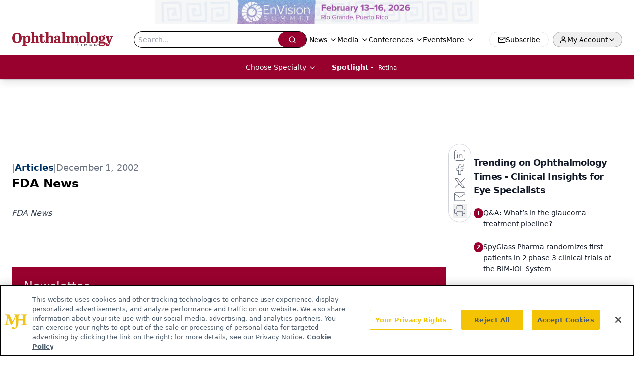

--- FILE ---
content_type: text/html; charset=utf-8
request_url: https://www.google.com/recaptcha/api2/aframe
body_size: 183
content:
<!DOCTYPE HTML><html><head><meta http-equiv="content-type" content="text/html; charset=UTF-8"></head><body><script nonce="rLgDtv_h9os47gBjVSx4bQ">/** Anti-fraud and anti-abuse applications only. See google.com/recaptcha */ try{var clients={'sodar':'https://pagead2.googlesyndication.com/pagead/sodar?'};window.addEventListener("message",function(a){try{if(a.source===window.parent){var b=JSON.parse(a.data);var c=clients[b['id']];if(c){var d=document.createElement('img');d.src=c+b['params']+'&rc='+(localStorage.getItem("rc::a")?sessionStorage.getItem("rc::b"):"");window.document.body.appendChild(d);sessionStorage.setItem("rc::e",parseInt(sessionStorage.getItem("rc::e")||0)+1);localStorage.setItem("rc::h",'1769212050811');}}}catch(b){}});window.parent.postMessage("_grecaptcha_ready", "*");}catch(b){}</script></body></html>

--- FILE ---
content_type: text/plain; charset=utf-8
request_url: https://fp.ophthalmologytimes.com/BCoO/o5IRcd?q=vnFC4dZv8NpwPrIAgVP2
body_size: -57
content:
mvSIyq1Of2F1MCuy7tXE+6rqLLzmWKe4bik4f1McaoZ4l1w3g1T3eAOsM86NOjunsPCJS9453dViG8X6OXYFvGUXTKnOzvU=

--- FILE ---
content_type: application/javascript; charset=utf-8
request_url: https://www.ophthalmologytimes.com/_astro/use-create-sanity-client.DFzLHh5c.js
body_size: 27766
content:
const __vite__mapDeps=(i,m=__vite__mapDeps,d=(m.f||(m.f=["_astro/stegaEncodeSourceMap.qTIryghu.js","_astro/preload-helper.BlTxHScW.js","_astro/tslib.es6.DCgJAGIv.js","_astro/browser.C1aulOBM.js","_astro/_commonjsHelpers.D6-XlEtG.js"])))=>i.map(i=>d[i]);
import{_ as Ct}from"./preload-helper.BlTxHScW.js";import{c as le,b as P,d as q,e as F,f as Hr,g as It,h as _e,i as Gr,j as Qr}from"./tslib.es6.DCgJAGIv.js";function E(r){return typeof r=="function"}function Me(r){var e=function(n){Error.call(n),n.stack=new Error().stack},t=r(e);return t.prototype=Object.create(Error.prototype),t.prototype.constructor=t,t}var xe=Me(function(r){return function(t){r(this),this.message=t?t.length+` errors occurred during unsubscription:
`+t.map(function(n,s){return s+1+") "+n.toString()}).join(`
  `):"",this.name="UnsubscriptionError",this.errors=t}});function he(r,e){if(r){var t=r.indexOf(e);0<=t&&r.splice(t,1)}}var re=function(){function r(e){this.initialTeardown=e,this.closed=!1,this._parentage=null,this._finalizers=null}return r.prototype.unsubscribe=function(){var e,t,n,s,i;if(!this.closed){this.closed=!0;var o=this._parentage;if(o)if(this._parentage=null,Array.isArray(o))try{for(var a=le(o),u=a.next();!u.done;u=a.next()){var c=u.value;c.remove(this)}}catch(l){e={error:l}}finally{try{u&&!u.done&&(t=a.return)&&t.call(a)}finally{if(e)throw e.error}}else o.remove(this);var h=this.initialTeardown;if(E(h))try{h()}catch(l){i=l instanceof xe?l.errors:[l]}var d=this._finalizers;if(d){this._finalizers=null;try{for(var y=le(d),f=y.next();!f.done;f=y.next()){var p=f.value;try{Je(p)}catch(l){i=i??[],l instanceof xe?i=P(P([],q(i)),q(l.errors)):i.push(l)}}}catch(l){n={error:l}}finally{try{f&&!f.done&&(s=y.return)&&s.call(y)}finally{if(n)throw n.error}}}if(i)throw new xe(i)}},r.prototype.add=function(e){var t;if(e&&e!==this)if(this.closed)Je(e);else{if(e instanceof r){if(e.closed||e._hasParent(this))return;e._addParent(this)}(this._finalizers=(t=this._finalizers)!==null&&t!==void 0?t:[]).push(e)}},r.prototype._hasParent=function(e){var t=this._parentage;return t===e||Array.isArray(t)&&t.includes(e)},r.prototype._addParent=function(e){var t=this._parentage;this._parentage=Array.isArray(t)?(t.push(e),t):t?[t,e]:e},r.prototype._removeParent=function(e){var t=this._parentage;t===e?this._parentage=null:Array.isArray(t)&&he(t,e)},r.prototype.remove=function(e){var t=this._finalizers;t&&he(t,e),e instanceof r&&e._removeParent(this)},r.EMPTY=function(){var e=new r;return e.closed=!0,e}(),r}(),At=re.EMPTY;function St(r){return r instanceof re||r&&"closed"in r&&E(r.remove)&&E(r.add)&&E(r.unsubscribe)}function Je(r){E(r)?r():r.unsubscribe()}var Jr={Promise:void 0},Yr={setTimeout:function(r,e){for(var t=[],n=2;n<arguments.length;n++)t[n-2]=arguments[n];return setTimeout.apply(void 0,P([r,e],q(t)))},clearTimeout:function(r){return clearTimeout(r)},delegate:void 0};function $t(r){Yr.setTimeout(function(){throw r})}function Ye(){}function ce(r){r()}var Le=function(r){F(e,r);function e(t){var n=r.call(this)||this;return n.isStopped=!1,t?(n.destination=t,St(t)&&t.add(n)):n.destination=Kr,n}return e.create=function(t,n,s){return new Q(t,n,s)},e.prototype.next=function(t){this.isStopped||this._next(t)},e.prototype.error=function(t){this.isStopped||(this.isStopped=!0,this._error(t))},e.prototype.complete=function(){this.isStopped||(this.isStopped=!0,this._complete())},e.prototype.unsubscribe=function(){this.closed||(this.isStopped=!0,r.prototype.unsubscribe.call(this),this.destination=null)},e.prototype._next=function(t){this.destination.next(t)},e.prototype._error=function(t){try{this.destination.error(t)}finally{this.unsubscribe()}},e.prototype._complete=function(){try{this.destination.complete()}finally{this.unsubscribe()}},e}(re),Xr=function(){function r(e){this.partialObserver=e}return r.prototype.next=function(e){var t=this.partialObserver;if(t.next)try{t.next(e)}catch(n){ae(n)}},r.prototype.error=function(e){var t=this.partialObserver;if(t.error)try{t.error(e)}catch(n){ae(n)}else ae(e)},r.prototype.complete=function(){var e=this.partialObserver;if(e.complete)try{e.complete()}catch(t){ae(t)}},r}(),Q=function(r){F(e,r);function e(t,n,s){var i=r.call(this)||this,o;return E(t)||!t?o={next:t??void 0,error:n??void 0,complete:s??void 0}:o=t,i.destination=new Xr(o),i}return e}(Le);function ae(r){$t(r)}function Zr(r){throw r}var Kr={closed:!0,next:Ye,error:Zr,complete:Ye},ke=function(){return typeof Symbol=="function"&&Symbol.observable||"@@observable"}();function be(r){return r}function en(){for(var r=[],e=0;e<arguments.length;e++)r[e]=arguments[e];return _t(r)}function _t(r){return r.length===0?be:r.length===1?r[0]:function(t){return r.reduce(function(n,s){return s(n)},t)}}var A=function(){function r(e){e&&(this._subscribe=e)}return r.prototype.lift=function(e){var t=new r;return t.source=this,t.operator=e,t},r.prototype.subscribe=function(e,t,n){var s=this,i=rn(e)?e:new Q(e,t,n);return ce(function(){var o=s,a=o.operator,u=o.source;i.add(a?a.call(i,u):u?s._subscribe(i):s._trySubscribe(i))}),i},r.prototype._trySubscribe=function(e){try{return this._subscribe(e)}catch(t){e.error(t)}},r.prototype.forEach=function(e,t){var n=this;return t=Xe(t),new t(function(s,i){var o=new Q({next:function(a){try{e(a)}catch(u){i(u),o.unsubscribe()}},error:i,complete:s});n.subscribe(o)})},r.prototype._subscribe=function(e){var t;return(t=this.source)===null||t===void 0?void 0:t.subscribe(e)},r.prototype[ke]=function(){return this},r.prototype.pipe=function(){for(var e=[],t=0;t<arguments.length;t++)e[t]=arguments[t];return _t(e)(this)},r.prototype.toPromise=function(e){var t=this;return e=Xe(e),new e(function(n,s){var i;t.subscribe(function(o){return i=o},function(o){return s(o)},function(){return n(i)})})},r.create=function(e){return new r(e)},r}();function Xe(r){var e;return(e=r??Jr.Promise)!==null&&e!==void 0?e:Promise}function tn(r){return r&&E(r.next)&&E(r.error)&&E(r.complete)}function rn(r){return r&&r instanceof Le||tn(r)&&St(r)}function nn(r){return E(r?.lift)}function R(r){return function(e){if(nn(e))return e.lift(function(t){try{return r(t,this)}catch(n){this.error(n)}});throw new TypeError("Unable to lift unknown Observable type")}}function L(r,e,t,n,s){return new sn(r,e,t,n,s)}var sn=function(r){F(e,r);function e(t,n,s,i,o,a){var u=r.call(this,t)||this;return u.onFinalize=o,u.shouldUnsubscribe=a,u._next=n?function(c){try{n(c)}catch(h){t.error(h)}}:r.prototype._next,u._error=i?function(c){try{i(c)}catch(h){t.error(h)}finally{this.unsubscribe()}}:r.prototype._error,u._complete=s?function(){try{s()}catch(c){t.error(c)}finally{this.unsubscribe()}}:r.prototype._complete,u}return e.prototype.unsubscribe=function(){var t;if(!this.shouldUnsubscribe||this.shouldUnsubscribe()){var n=this.closed;r.prototype.unsubscribe.call(this),!n&&((t=this.onFinalize)===null||t===void 0||t.call(this))}},e}(Le),on=Me(function(r){return function(){r(this),this.name="ObjectUnsubscribedError",this.message="object unsubscribed"}}),Ve=function(r){F(e,r);function e(){var t=r.call(this)||this;return t.closed=!1,t.currentObservers=null,t.observers=[],t.isStopped=!1,t.hasError=!1,t.thrownError=null,t}return e.prototype.lift=function(t){var n=new Ze(this,this);return n.operator=t,n},e.prototype._throwIfClosed=function(){if(this.closed)throw new on},e.prototype.next=function(t){var n=this;ce(function(){var s,i;if(n._throwIfClosed(),!n.isStopped){n.currentObservers||(n.currentObservers=Array.from(n.observers));try{for(var o=le(n.currentObservers),a=o.next();!a.done;a=o.next()){var u=a.value;u.next(t)}}catch(c){s={error:c}}finally{try{a&&!a.done&&(i=o.return)&&i.call(o)}finally{if(s)throw s.error}}}})},e.prototype.error=function(t){var n=this;ce(function(){if(n._throwIfClosed(),!n.isStopped){n.hasError=n.isStopped=!0,n.thrownError=t;for(var s=n.observers;s.length;)s.shift().error(t)}})},e.prototype.complete=function(){var t=this;ce(function(){if(t._throwIfClosed(),!t.isStopped){t.isStopped=!0;for(var n=t.observers;n.length;)n.shift().complete()}})},e.prototype.unsubscribe=function(){this.isStopped=this.closed=!0,this.observers=this.currentObservers=null},Object.defineProperty(e.prototype,"observed",{get:function(){var t;return((t=this.observers)===null||t===void 0?void 0:t.length)>0},enumerable:!1,configurable:!0}),e.prototype._trySubscribe=function(t){return this._throwIfClosed(),r.prototype._trySubscribe.call(this,t)},e.prototype._subscribe=function(t){return this._throwIfClosed(),this._checkFinalizedStatuses(t),this._innerSubscribe(t)},e.prototype._innerSubscribe=function(t){var n=this,s=this,i=s.hasError,o=s.isStopped,a=s.observers;return i||o?At:(this.currentObservers=null,a.push(t),new re(function(){n.currentObservers=null,he(a,t)}))},e.prototype._checkFinalizedStatuses=function(t){var n=this,s=n.hasError,i=n.thrownError,o=n.isStopped;s?t.error(i):o&&t.complete()},e.prototype.asObservable=function(){var t=new A;return t.source=this,t},e.create=function(t,n){return new Ze(t,n)},e}(A),Ze=function(r){F(e,r);function e(t,n){var s=r.call(this)||this;return s.destination=t,s.source=n,s}return e.prototype.next=function(t){var n,s;(s=(n=this.destination)===null||n===void 0?void 0:n.next)===null||s===void 0||s.call(n,t)},e.prototype.error=function(t){var n,s;(s=(n=this.destination)===null||n===void 0?void 0:n.error)===null||s===void 0||s.call(n,t)},e.prototype.complete=function(){var t,n;(n=(t=this.destination)===null||t===void 0?void 0:t.complete)===null||n===void 0||n.call(t)},e.prototype._subscribe=function(t){var n,s;return(s=(n=this.source)===null||n===void 0?void 0:n.subscribe(t))!==null&&s!==void 0?s:At},e}(Ve),Ue={now:function(){return(Ue.delegate||Date).now()},delegate:void 0},an=function(r){F(e,r);function e(t,n,s){t===void 0&&(t=1/0),n===void 0&&(n=1/0),s===void 0&&(s=Ue);var i=r.call(this)||this;return i._bufferSize=t,i._windowTime=n,i._timestampProvider=s,i._buffer=[],i._infiniteTimeWindow=!0,i._infiniteTimeWindow=n===1/0,i._bufferSize=Math.max(1,t),i._windowTime=Math.max(1,n),i}return e.prototype.next=function(t){var n=this,s=n.isStopped,i=n._buffer,o=n._infiniteTimeWindow,a=n._timestampProvider,u=n._windowTime;s||(i.push(t),!o&&i.push(a.now()+u)),this._trimBuffer(),r.prototype.next.call(this,t)},e.prototype._subscribe=function(t){this._throwIfClosed(),this._trimBuffer();for(var n=this._innerSubscribe(t),s=this,i=s._infiniteTimeWindow,o=s._buffer,a=o.slice(),u=0;u<a.length&&!t.closed;u+=i?1:2)t.next(a[u]);return this._checkFinalizedStatuses(t),n},e.prototype._trimBuffer=function(){var t=this,n=t._bufferSize,s=t._timestampProvider,i=t._buffer,o=t._infiniteTimeWindow,a=(o?1:2)*n;if(n<1/0&&a<i.length&&i.splice(0,i.length-a),!o){for(var u=s.now(),c=0,h=1;h<i.length&&i[h]<=u;h+=2)c=h;c&&i.splice(0,c+1)}},e}(Ve),un=function(r){F(e,r);function e(t,n){return r.call(this)||this}return e.prototype.schedule=function(t,n){return this},e}(re),Ke={setInterval:function(r,e){for(var t=[],n=2;n<arguments.length;n++)t[n-2]=arguments[n];return setInterval.apply(void 0,P([r,e],q(t)))},clearInterval:function(r){return clearInterval(r)},delegate:void 0},cn=function(r){F(e,r);function e(t,n){var s=r.call(this,t,n)||this;return s.scheduler=t,s.work=n,s.pending=!1,s}return e.prototype.schedule=function(t,n){var s;if(n===void 0&&(n=0),this.closed)return this;this.state=t;var i=this.id,o=this.scheduler;return i!=null&&(this.id=this.recycleAsyncId(o,i,n)),this.pending=!0,this.delay=n,this.id=(s=this.id)!==null&&s!==void 0?s:this.requestAsyncId(o,this.id,n),this},e.prototype.requestAsyncId=function(t,n,s){return s===void 0&&(s=0),Ke.setInterval(t.flush.bind(t,this),s)},e.prototype.recycleAsyncId=function(t,n,s){if(s===void 0&&(s=0),s!=null&&this.delay===s&&this.pending===!1)return n;n!=null&&Ke.clearInterval(n)},e.prototype.execute=function(t,n){if(this.closed)return new Error("executing a cancelled action");this.pending=!1;var s=this._execute(t,n);if(s)return s;this.pending===!1&&this.id!=null&&(this.id=this.recycleAsyncId(this.scheduler,this.id,null))},e.prototype._execute=function(t,n){var s=!1,i;try{this.work(t)}catch(o){s=!0,i=o||new Error("Scheduled action threw falsy error")}if(s)return this.unsubscribe(),i},e.prototype.unsubscribe=function(){if(!this.closed){var t=this,n=t.id,s=t.scheduler,i=s.actions;this.work=this.state=this.scheduler=null,this.pending=!1,he(i,this),n!=null&&(this.id=this.recycleAsyncId(s,n,null)),this.delay=null,r.prototype.unsubscribe.call(this)}},e}(un),et=function(){function r(e,t){t===void 0&&(t=r.now),this.schedulerActionCtor=e,this.now=t}return r.prototype.schedule=function(e,t,n){return t===void 0&&(t=0),new this.schedulerActionCtor(this,e).schedule(n,t)},r.now=Ue.now,r}(),ln=function(r){F(e,r);function e(t,n){n===void 0&&(n=et.now);var s=r.call(this,t,n)||this;return s.actions=[],s._active=!1,s}return e.prototype.flush=function(t){var n=this.actions;if(this._active){n.push(t);return}var s;this._active=!0;do if(s=t.execute(t.state,t.delay))break;while(t=n.shift());if(this._active=!1,s){for(;t=n.shift();)t.unsubscribe();throw s}},e}(et),hn=new ln(cn),fn=hn,dn=new A(function(r){return r.complete()});function pn(r){return r&&E(r.schedule)}function Ne(r){return r[r.length-1]}function yn(r){return E(Ne(r))?r.pop():void 0}function We(r){return pn(Ne(r))?r.pop():void 0}function mn(r,e){return typeof Ne(r)=="number"?r.pop():e}var xt=function(r){return r&&typeof r.length=="number"&&typeof r!="function"};function Ot(r){return E(r?.then)}function Tt(r){return E(r[ke])}function Rt(r){return Symbol.asyncIterator&&E(r?.[Symbol.asyncIterator])}function jt(r){return new TypeError("You provided "+(r!==null&&typeof r=="object"?"an invalid object":"'"+r+"'")+" where a stream was expected. You can provide an Observable, Promise, ReadableStream, Array, AsyncIterable, or Iterable.")}function vn(){return typeof Symbol!="function"||!Symbol.iterator?"@@iterator":Symbol.iterator}var Pt=vn();function qt(r){return E(r?.[Pt])}function Ft(r){return Hr(this,arguments,function(){var t,n,s,i;return It(this,function(o){switch(o.label){case 0:t=r.getReader(),o.label=1;case 1:o.trys.push([1,,9,10]),o.label=2;case 2:return[4,_e(t.read())];case 3:return n=o.sent(),s=n.value,i=n.done,i?[4,_e(void 0)]:[3,5];case 4:return[2,o.sent()];case 5:return[4,_e(s)];case 6:return[4,o.sent()];case 7:return o.sent(),[3,2];case 8:return[3,10];case 9:return t.releaseLock(),[7];case 10:return[2]}})})}function Dt(r){return E(r?.getReader)}function j(r){if(r instanceof A)return r;if(r!=null){if(Tt(r))return gn(r);if(xt(r))return bn(r);if(Ot(r))return wn(r);if(Rt(r))return Mt(r);if(qt(r))return En(r);if(Dt(r))return Cn(r)}throw jt(r)}function gn(r){return new A(function(e){var t=r[ke]();if(E(t.subscribe))return t.subscribe(e);throw new TypeError("Provided object does not correctly implement Symbol.observable")})}function bn(r){return new A(function(e){for(var t=0;t<r.length&&!e.closed;t++)e.next(r[t]);e.complete()})}function wn(r){return new A(function(e){r.then(function(t){e.closed||(e.next(t),e.complete())},function(t){return e.error(t)}).then(null,$t)})}function En(r){return new A(function(e){var t,n;try{for(var s=le(r),i=s.next();!i.done;i=s.next()){var o=i.value;if(e.next(o),e.closed)return}}catch(a){t={error:a}}finally{try{i&&!i.done&&(n=s.return)&&n.call(s)}finally{if(t)throw t.error}}e.complete()})}function Mt(r){return new A(function(e){In(r,e).catch(function(t){return e.error(t)})})}function Cn(r){return Mt(Ft(r))}function In(r,e){var t,n,s,i;return Gr(this,void 0,void 0,function(){var o,a;return It(this,function(u){switch(u.label){case 0:u.trys.push([0,5,6,11]),t=Qr(r),u.label=1;case 1:return[4,t.next()];case 2:if(n=u.sent(),!!n.done)return[3,4];if(o=n.value,e.next(o),e.closed)return[2];u.label=3;case 3:return[3,1];case 4:return[3,11];case 5:return a=u.sent(),s={error:a},[3,11];case 6:return u.trys.push([6,,9,10]),n&&!n.done&&(i=t.return)?[4,i.call(t)]:[3,8];case 7:u.sent(),u.label=8;case 8:return[3,10];case 9:if(s)throw s.error;return[7];case 10:return[7];case 11:return e.complete(),[2]}})})}function U(r,e,t,n,s){n===void 0&&(n=0),s===void 0&&(s=!1);var i=e.schedule(function(){t(),s?r.add(this.schedule(null,n)):this.unsubscribe()},n);if(r.add(i),!s)return i}function Lt(r,e){return e===void 0&&(e=0),R(function(t,n){t.subscribe(L(n,function(s){return U(n,r,function(){return n.next(s)},e)},function(){return U(n,r,function(){return n.complete()},e)},function(s){return U(n,r,function(){return n.error(s)},e)}))})}function kt(r,e){return e===void 0&&(e=0),R(function(t,n){n.add(r.schedule(function(){return t.subscribe(n)},e))})}function An(r,e){return j(r).pipe(kt(e),Lt(e))}function Sn(r,e){return j(r).pipe(kt(e),Lt(e))}function $n(r,e){return new A(function(t){var n=0;return e.schedule(function(){n===r.length?t.complete():(t.next(r[n++]),t.closed||this.schedule())})})}function _n(r,e){return new A(function(t){var n;return U(t,e,function(){n=r[Pt](),U(t,e,function(){var s,i,o;try{s=n.next(),i=s.value,o=s.done}catch(a){t.error(a);return}o?t.complete():t.next(i)},0,!0)}),function(){return E(n?.return)&&n.return()}})}function Vt(r,e){if(!r)throw new Error("Iterable cannot be null");return new A(function(t){U(t,e,function(){var n=r[Symbol.asyncIterator]();U(t,e,function(){n.next().then(function(s){s.done?t.complete():t.next(s.value)})},0,!0)})})}function xn(r,e){return Vt(Ft(r),e)}function On(r,e){if(r!=null){if(Tt(r))return An(r,e);if(xt(r))return $n(r,e);if(Ot(r))return Sn(r,e);if(Rt(r))return Vt(r,e);if(qt(r))return _n(r,e);if(Dt(r))return xn(r,e)}throw jt(r)}function ne(r,e){return e?On(r,e):j(r)}function H(){for(var r=[],e=0;e<arguments.length;e++)r[e]=arguments[e];var t=We(r);return ne(r,t)}function Ut(r,e){var t=E(r)?r:function(){return r},n=function(s){return s.error(t())};return new A(n)}function Tn(r){return!!r&&(r instanceof A||E(r.lift)&&E(r.subscribe))}var Nt=Me(function(r){return function(){r(this),this.name="EmptyError",this.message="no elements in sequence"}});function b(r,e){return new Promise(function(t,n){var s=!1,i;r.subscribe({next:function(o){i=o,s=!0},error:n,complete:function(){s?t(i):n(new Nt)}})})}function Oe(r,e){return new Promise(function(t,n){var s=new Q({next:function(i){t(i),s.unsubscribe()},error:n,complete:function(){n(new Nt)}});r.subscribe(s)})}function Rn(r){return r instanceof Date&&!isNaN(r)}function $(r,e){return R(function(t,n){var s=0;t.subscribe(L(n,function(i){n.next(r.call(e,i,s++))}))})}var jn=Array.isArray;function Pn(r,e){return jn(e)?r.apply(void 0,P([],q(e))):r(e)}function qn(r){return $(function(e){return Pn(r,e)})}function Fn(r,e,t){return t===void 0&&(t=be),function(n){tt(e,function(){for(var s=r.length,i=new Array(s),o=s,a=s,u=function(h){tt(e,function(){var d=ne(r[h],e),y=!1;d.subscribe(L(n,function(f){i[h]=f,y||(y=!0,a--),a||n.next(t(i.slice()))},function(){--o||n.complete()}))},n)},c=0;c<s;c++)u(c)})}}function tt(r,e,t){e()}function Dn(r,e,t,n,s,i,o,a){var u=[],c=0,h=0,d=!1,y=function(){d&&!u.length&&!c&&e.complete()},f=function(l){return c<n?p(l):u.push(l)},p=function(l){c++;var m=!1;j(t(l,h++)).subscribe(L(e,function(w){e.next(w)},function(){m=!0},void 0,function(){if(m)try{c--;for(var w=function(){var g=u.shift();o||p(g)};u.length&&c<n;)w();y()}catch(g){e.error(g)}}))};return r.subscribe(L(e,f,function(){d=!0,y()})),function(){}}function N(r,e,t){return t===void 0&&(t=1/0),E(e)?N(function(n,s){return $(function(i,o){return e(n,i,s,o)})(j(r(n,s)))},t):(typeof e=="number"&&(t=e),R(function(n,s){return Dn(n,s,r,t)}))}function Wt(r){return r===void 0&&(r=1/0),N(be,r)}function Mn(){return Wt(1)}function Ln(){for(var r=[],e=0;e<arguments.length;e++)r[e]=arguments[e];return Mn()(ne(r,We(r)))}function zt(r){return new A(function(e){j(r()).subscribe(e)})}function kn(r,e,t){return t===void 0&&(t=fn),new A(function(n){var s=Rn(r)?+r-t.now():r;s<0&&(s=0);var i=0;return t.schedule(function(){n.closed||(n.next(i++),n.complete())},s)})}function Vn(){for(var r=[],e=0;e<arguments.length;e++)r[e]=arguments[e];var t=We(r),n=mn(r,1/0),s=r;return s.length?s.length===1?j(s[0]):Wt(n)(ne(s,t)):dn}var Un=Array.isArray;function Nn(r){return r.length===1&&Un(r[0])?r[0]:r}function Z(r,e){return R(function(t,n){var s=0;t.subscribe(L(n,function(i){return r.call(e,i,s++)&&n.next(i)}))})}function fe(r){return R(function(e,t){var n=null,s=!1,i;n=e.subscribe(L(t,void 0,void 0,function(o){i=j(r(o,fe(r)(e))),n?(n.unsubscribe(),n=null,i.subscribe(t)):s=!0})),s&&(n.unsubscribe(),n=null,i.subscribe(t))})}function Bt(){for(var r=[],e=0;e<arguments.length;e++)r[e]=arguments[e];var t=yn(r);return t?en(Bt.apply(void 0,P([],q(r))),qn(t)):R(function(n,s){Fn(P([n],q(Nn(r))))(s)})}function Wn(){for(var r=[],e=0;e<arguments.length;e++)r[e]=arguments[e];return Bt.apply(void 0,P([],q(r)))}function Ht(r){return R(function(e,t){try{e.subscribe(t)}finally{t.add(r)}})}function Gt(r){r===void 0&&(r={});var e=r.connector,t=e===void 0?function(){return new Ve}:e,n=r.resetOnError,s=n===void 0?!0:n,i=r.resetOnComplete,o=i===void 0?!0:i,a=r.resetOnRefCountZero,u=a===void 0?!0:a;return function(c){var h,d,y,f=0,p=!1,l=!1,m=function(){d?.unsubscribe(),d=void 0},w=function(){m(),h=y=void 0,p=l=!1},g=function(){var v=h;w(),v?.unsubscribe()};return R(function(v,I){f++,!l&&!p&&m();var _=y=y??t();I.add(function(){f--,f===0&&!l&&!p&&(d=Te(g,u))}),_.subscribe(I),!h&&f>0&&(h=new Q({next:function(x){return _.next(x)},error:function(x){l=!0,m(),d=Te(w,s,x),_.error(x)},complete:function(){p=!0,m(),d=Te(w,o),_.complete()}}),j(v).subscribe(h))})(c)}}function Te(r,e){for(var t=[],n=2;n<arguments.length;n++)t[n-2]=arguments[n];if(e===!0){r();return}if(e!==!1){var s=new Q({next:function(){s.unsubscribe(),r()}});return j(e.apply(void 0,P([],q(t)))).subscribe(s)}}function zn(r,e,t){var n,s=!1;return n=r,Gt({connector:function(){return new an(n,e,t)},resetOnError:!0,resetOnComplete:!1,resetOnRefCountZero:s})}function Bn(r,e,t){var n=E(r)||e||t?{next:r,error:e,complete:t}:r;return n?R(function(s,i){var o;(o=n.subscribe)===null||o===void 0||o.call(n);var a=!0;s.subscribe(L(i,function(u){var c;(c=n.next)===null||c===void 0||c.call(n,u),i.next(u)},function(){var u;a=!1,(u=n.complete)===null||u===void 0||u.call(n),i.complete()},function(u){var c;a=!1,(c=n.error)===null||c===void 0||c.call(n,u),i.error(u)},function(){var u,c;a&&((u=n.unsubscribe)===null||u===void 0||u.call(n)),(c=n.finalize)===null||c===void 0||c.call(n)}))}):be}let T=[],D=0;const ue=4;let Hn=r=>{let e=[],t={get(){return t.lc||t.listen(()=>{})(),t.value},lc:0,listen(n){return t.lc=e.push(n),()=>{for(let i=D+ue;i<T.length;)T[i]===n?T.splice(i,ue):i+=ue;let s=e.indexOf(n);~s&&(e.splice(s,1),--t.lc||t.off())}},notify(n,s){let i=!T.length;for(let o of e)T.push(o,t.value,n,s);if(i){for(D=0;D<T.length;D+=ue)T[D](T[D+1],T[D+2],T[D+3]);T.length=0}},off(){},set(n){let s=t.value;s!==n&&(t.value=n,t.notify(s))},subscribe(n){let s=t.listen(n);return n(t.value),s},value:r};return t};const Qt=!(typeof navigator>"u")&&navigator.product==="ReactNative",Jt={timeout:Qt?6e4:12e4},Gn=function(r){const e={...Jt,...typeof r=="string"?{url:r}:r};if(e.timeout=Yt(e.timeout),e.query){const{url:t,searchParams:n}=function(s){const i=s.indexOf("?");if(i===-1)return{url:s,searchParams:new URLSearchParams};const o=s.slice(0,i),a=s.slice(i+1);if(!Qt)return{url:o,searchParams:new URLSearchParams(a)};if(typeof decodeURIComponent!="function")throw new Error("Broken `URLSearchParams` implementation, and `decodeURIComponent` is not defined");const u=new URLSearchParams;for(const c of a.split("&")){const[h,d]=c.split("=");h&&u.append(rt(h),rt(d||""))}return{url:o,searchParams:u}}(e.url);for(const[s,i]of Object.entries(e.query)){if(i!==void 0)if(Array.isArray(i))for(const a of i)n.append(s,a);else n.append(s,i);const o=n.toString();o&&(e.url=`${t}?${o}`)}}return e.method=e.body&&!e.method?"POST":(e.method||"GET").toUpperCase(),e};function rt(r){return decodeURIComponent(r.replace(/\+/g," "))}function Yt(r){if(r===!1||r===0)return!1;if(r.connect||r.socket)return r;const e=Number(r);return isNaN(e)?Yt(Jt.timeout):{connect:e,socket:e}}const Qn=/^https?:\/\//i,Jn=function(r){if(!Qn.test(r.url))throw new Error(`"${r.url}" is not a valid URL`)};function Xt(r){return r&&r.__esModule&&Object.prototype.hasOwnProperty.call(r,"default")?r.default:r}const Yn=["request","response","progress","error","abort"],nt=["processOptions","validateOptions","interceptRequest","finalizeOptions","onRequest","onResponse","onError","onReturn","onHeaders"];function Zt(r,e){const t=[],n=nt.reduce((i,o)=>(i[o]=i[o]||[],i),{processOptions:[Gn],validateOptions:[Jn]});function s(i){const o=Yn.reduce((f,p)=>(f[p]=function(){const l=Object.create(null);let m=0;return{publish:function(w){for(const g in l)l[g](w)},subscribe:function(w){const g=m++;return l[g]=w,function(){delete l[g]}}}}(),f),{}),a=(f=>function(p,l,...m){const w=p==="onError";let g=l;for(let v=0;v<f[p].length&&(g=(0,f[p][v])(g,...m),!w||g);v++);return g})(n),u=a("processOptions",i);a("validateOptions",u);const c={options:u,channels:o,applyMiddleware:a};let h;const d=o.request.subscribe(f=>{h=e(f,(p,l)=>((m,w,g)=>{let v=m,I=w;if(!v)try{I=a("onResponse",w,g)}catch(_){I=null,v=_}v=v&&a("onError",v,g),v?o.error.publish(v):I&&o.response.publish(I)})(p,l,f))});o.abort.subscribe(()=>{d(),h&&h.abort()});const y=a("onReturn",o,c);return y===o&&o.request.publish(c),y}return s.use=function(i){if(!i)throw new Error("Tried to add middleware that resolved to falsey value");if(typeof i=="function")throw new Error("Tried to add middleware that was a function. It probably expects you to pass options to it.");if(i.onReturn&&n.onReturn.length>0)throw new Error("Tried to add new middleware with `onReturn` handler, but another handler has already been registered for this event");return nt.forEach(o=>{i[o]&&n[o].push(i[o])}),t.push(i),s},s.clone=()=>Zt(t,e),r.forEach(s.use),s}var st,it,Xn=Xt(function(){if(it)return st;it=1;var r=function(t){return t.replace(/^\s+|\s+$/g,"")},e=function(t){return Object.prototype.toString.call(t)==="[object Array]"};return st=function(t){if(!t)return{};for(var n=Object.create(null),s=r(t).split(`
`),i=0;i<s.length;i++){var o=s[i],a=o.indexOf(":"),u=r(o.slice(0,a)).toLowerCase(),c=r(o.slice(a+1));typeof n[u]>"u"?n[u]=c:e(n[u])?n[u].push(c):n[u]=[n[u],c]}return n}}());let Fe=class{onabort;onerror;onreadystatechange;ontimeout;readyState=0;response;responseText="";responseType="";status;statusText;withCredentials;#t;#e;#n;#s={};#r;#i={};#o;open(e,t,n){this.#t=e,this.#e=t,this.#n="",this.readyState=1,this.onreadystatechange?.(),this.#r=void 0}abort(){this.#r&&this.#r.abort()}getAllResponseHeaders(){return this.#n}setRequestHeader(e,t){this.#s[e]=t}setInit(e,t=!0){this.#i=e,this.#o=t}send(e){const t=this.responseType!=="arraybuffer",n={...this.#i,method:this.#t,headers:this.#s,body:e};typeof AbortController=="function"&&this.#o&&(this.#r=new AbortController,typeof EventTarget<"u"&&this.#r.signal instanceof EventTarget&&(n.signal=this.#r.signal)),typeof document<"u"&&(n.credentials=this.withCredentials?"include":"omit"),fetch(this.#e,n).then(s=>(s.headers.forEach((i,o)=>{this.#n+=`${o}: ${i}\r
`}),this.status=s.status,this.statusText=s.statusText,this.readyState=3,this.onreadystatechange?.(),t?s.text():s.arrayBuffer())).then(s=>{typeof s=="string"?this.responseText=s:this.response=s,this.readyState=4,this.onreadystatechange?.()}).catch(s=>{s.name!=="AbortError"?this.onerror?.(s):this.onabort?.()})}};const De=typeof XMLHttpRequest=="function"?"xhr":"fetch",Zn=De==="xhr"?XMLHttpRequest:Fe,Kn=(r,e)=>{const t=r.options,n=r.applyMiddleware("finalizeOptions",t),s={},i=r.applyMiddleware("interceptRequest",void 0,{adapter:De,context:r});if(i){const l=setTimeout(e,0,null,i);return{abort:()=>clearTimeout(l)}}let o=new Zn;o instanceof Fe&&typeof n.fetch=="object"&&o.setInit(n.fetch,n.useAbortSignal??!0);const a=n.headers,u=n.timeout;let c=!1,h=!1,d=!1;if(o.onerror=l=>{p(o instanceof Fe?l instanceof Error?l:new Error(`Request error while attempting to reach is ${n.url}`,{cause:l}):new Error(`Request error while attempting to reach is ${n.url}${l.lengthComputable?`(${l.loaded} of ${l.total} bytes transferred)`:""}`))},o.ontimeout=l=>{p(new Error(`Request timeout while attempting to reach ${n.url}${l.lengthComputable?`(${l.loaded} of ${l.total} bytes transferred)`:""}`))},o.onabort=()=>{f(!0),c=!0},o.onreadystatechange=function(){u&&(f(),s.socket=setTimeout(()=>y("ESOCKETTIMEDOUT"),u.socket)),!c&&o&&o.readyState===4&&o.status!==0&&function(){if(!(c||h||d)){if(o.status===0)return void p(new Error("Unknown XHR error"));f(),h=!0,e(null,{body:o.response||(o.responseType===""||o.responseType==="text"?o.responseText:""),url:n.url,method:n.method,headers:Xn(o.getAllResponseHeaders()),statusCode:o.status,statusMessage:o.statusText})}}()},o.open(n.method,n.url,!0),o.withCredentials=!!n.withCredentials,a&&o.setRequestHeader)for(const l in a)a.hasOwnProperty(l)&&o.setRequestHeader(l,a[l]);return n.rawBody&&(o.responseType="arraybuffer"),r.applyMiddleware("onRequest",{options:n,adapter:De,request:o,context:r}),o.send(n.body||null),u&&(s.connect=setTimeout(()=>y("ETIMEDOUT"),u.connect)),{abort:function(){c=!0,o&&o.abort()}};function y(l){d=!0,o.abort();const m=new Error(l==="ESOCKETTIMEDOUT"?`Socket timed out on request to ${n.url}`:`Connection timed out on request to ${n.url}`);m.code=l,r.channels.error.publish(m)}function f(l){(l||c||o&&o.readyState>=2&&s.connect)&&clearTimeout(s.connect),s.socket&&clearTimeout(s.socket)}function p(l){if(h)return;f(!0),h=!0,o=null;const m=l||new Error(`Network error while attempting to reach ${n.url}`);m.isNetworkError=!0,m.request=n,e(m)}},es=(r=[],e=Kn)=>Zt(r,e);var ts={},ot,at,ut,ct,lt,Re={exports:{}};lt||(lt=1,function(r,e){e.formatArgs=function(n){if(n[0]=(this.useColors?"%c":"")+this.namespace+(this.useColors?" %c":" ")+n[0]+(this.useColors?"%c ":" ")+"+"+r.exports.humanize(this.diff),!this.useColors)return;const s="color: "+this.color;n.splice(1,0,s,"color: inherit");let i=0,o=0;n[0].replace(/%[a-zA-Z%]/g,a=>{a!=="%%"&&(i++,a==="%c"&&(o=i))}),n.splice(o,0,s)},e.save=function(n){try{n?e.storage.setItem("debug",n):e.storage.removeItem("debug")}catch{}},e.load=function(){let n;try{n=e.storage.getItem("debug")||e.storage.getItem("DEBUG")}catch{}return!n&&typeof process<"u"&&"env"in process&&(n=ts.DEBUG),n},e.useColors=function(){if(typeof window<"u"&&window.process&&(window.process.type==="renderer"||window.process.__nwjs))return!0;if(typeof navigator<"u"&&navigator.userAgent&&navigator.userAgent.toLowerCase().match(/(edge|trident)\/(\d+)/))return!1;let n;return typeof document<"u"&&document.documentElement&&document.documentElement.style&&document.documentElement.style.WebkitAppearance||typeof window<"u"&&window.console&&(window.console.firebug||window.console.exception&&window.console.table)||typeof navigator<"u"&&navigator.userAgent&&(n=navigator.userAgent.toLowerCase().match(/firefox\/(\d+)/))&&parseInt(n[1],10)>=31||typeof navigator<"u"&&navigator.userAgent&&navigator.userAgent.toLowerCase().match(/applewebkit\/(\d+)/)},e.storage=function(){try{return localStorage}catch{}}(),e.destroy=(()=>{let n=!1;return()=>{n||(n=!0,console.warn("Instance method `debug.destroy()` is deprecated and no longer does anything. It will be removed in the next major version of `debug`."))}})(),e.colors=["#0000CC","#0000FF","#0033CC","#0033FF","#0066CC","#0066FF","#0099CC","#0099FF","#00CC00","#00CC33","#00CC66","#00CC99","#00CCCC","#00CCFF","#3300CC","#3300FF","#3333CC","#3333FF","#3366CC","#3366FF","#3399CC","#3399FF","#33CC00","#33CC33","#33CC66","#33CC99","#33CCCC","#33CCFF","#6600CC","#6600FF","#6633CC","#6633FF","#66CC00","#66CC33","#9900CC","#9900FF","#9933CC","#9933FF","#99CC00","#99CC33","#CC0000","#CC0033","#CC0066","#CC0099","#CC00CC","#CC00FF","#CC3300","#CC3333","#CC3366","#CC3399","#CC33CC","#CC33FF","#CC6600","#CC6633","#CC9900","#CC9933","#CCCC00","#CCCC33","#FF0000","#FF0033","#FF0066","#FF0099","#FF00CC","#FF00FF","#FF3300","#FF3333","#FF3366","#FF3399","#FF33CC","#FF33FF","#FF6600","#FF6633","#FF9900","#FF9933","#FFCC00","#FFCC33"],e.log=console.debug||console.log||(()=>{}),r.exports=(ct?ut:(ct=1,ut=function(n){function s(a){let u,c,h,d=null;function y(...f){if(!y.enabled)return;const p=y,l=Number(new Date),m=l-(u||l);p.diff=m,p.prev=u,p.curr=l,u=l,f[0]=s.coerce(f[0]),typeof f[0]!="string"&&f.unshift("%O");let w=0;f[0]=f[0].replace(/%([a-zA-Z%])/g,(g,v)=>{if(g==="%%")return"%";w++;const I=s.formatters[v];if(typeof I=="function"){const _=f[w];g=I.call(p,_),f.splice(w,1),w--}return g}),s.formatArgs.call(p,f),(p.log||s.log).apply(p,f)}return y.namespace=a,y.useColors=s.useColors(),y.color=s.selectColor(a),y.extend=i,y.destroy=s.destroy,Object.defineProperty(y,"enabled",{enumerable:!0,configurable:!1,get:()=>d!==null?d:(c!==s.namespaces&&(c=s.namespaces,h=s.enabled(a)),h),set:f=>{d=f}}),typeof s.init=="function"&&s.init(y),y}function i(a,u){const c=s(this.namespace+(typeof u>"u"?":":u)+a);return c.log=this.log,c}function o(a,u){let c=0,h=0,d=-1,y=0;for(;c<a.length;)if(h<u.length&&(u[h]===a[c]||u[h]==="*"))u[h]==="*"?(d=h,y=c,h++):(c++,h++);else{if(d===-1)return!1;h=d+1,y++,c=y}for(;h<u.length&&u[h]==="*";)h++;return h===u.length}return s.debug=s,s.default=s,s.coerce=function(a){return a instanceof Error?a.stack||a.message:a},s.disable=function(){const a=[...s.names,...s.skips.map(u=>"-"+u)].join(",");return s.enable(""),a},s.enable=function(a){s.save(a),s.namespaces=a,s.names=[],s.skips=[];const u=(typeof a=="string"?a:"").trim().replace(/\s+/g,",").split(",").filter(Boolean);for(const c of u)c[0]==="-"?s.skips.push(c.slice(1)):s.names.push(c)},s.enabled=function(a){for(const u of s.skips)if(o(a,u))return!1;for(const u of s.names)if(o(a,u))return!0;return!1},s.humanize=function(){if(at)return ot;at=1;var a=1e3,u=60*a,c=60*u,h=24*c,d=7*h;function y(f,p,l,m){var w=p>=1.5*l;return Math.round(f/l)+" "+m+(w?"s":"")}return ot=function(f,p){p=p||{};var l,m,w=typeof f;if(w==="string"&&f.length>0)return function(g){if(!((g=String(g)).length>100)){var v=/^(-?(?:\d+)?\.?\d+) *(milliseconds?|msecs?|ms|seconds?|secs?|s|minutes?|mins?|m|hours?|hrs?|h|days?|d|weeks?|w|years?|yrs?|y)?$/i.exec(g);if(v){var I=parseFloat(v[1]);switch((v[2]||"ms").toLowerCase()){case"years":case"year":case"yrs":case"yr":case"y":return 315576e5*I;case"weeks":case"week":case"w":return I*d;case"days":case"day":case"d":return I*h;case"hours":case"hour":case"hrs":case"hr":case"h":return I*c;case"minutes":case"minute":case"mins":case"min":case"m":return I*u;case"seconds":case"second":case"secs":case"sec":case"s":return I*a;case"milliseconds":case"millisecond":case"msecs":case"msec":case"ms":return I;default:return}}}}(f);if(w==="number"&&isFinite(f))return p.long?(l=f,(m=Math.abs(l))>=h?y(l,m,h,"day"):m>=c?y(l,m,c,"hour"):m>=u?y(l,m,u,"minute"):m>=a?y(l,m,a,"second"):l+" ms"):function(g){var v=Math.abs(g);return v>=h?Math.round(g/h)+"d":v>=c?Math.round(g/c)+"h":v>=u?Math.round(g/u)+"m":v>=a?Math.round(g/a)+"s":g+"ms"}(f);throw new Error("val is not a non-empty string or a valid number. val="+JSON.stringify(f))}}(),s.destroy=function(){console.warn("Instance method `debug.destroy()` is deprecated and no longer does anything. It will be removed in the next major version of `debug`.")},Object.keys(n).forEach(a=>{s[a]=n[a]}),s.names=[],s.skips=[],s.formatters={},s.selectColor=function(a){let u=0;for(let c=0;c<a.length;c++)u=(u<<5)-u+a.charCodeAt(c),u|=0;return s.colors[Math.abs(u)%s.colors.length]},s.enable(s.load()),s}))(e);const{formatters:t}=r.exports;t.j=function(n){try{return JSON.stringify(n)}catch(s){return"[UnexpectedJSONParseError]: "+s.message}}}(Re,Re.exports)),Re.exports;const rs=typeof Buffer>"u"?()=>!1:r=>Buffer.isBuffer(r);function ht(r){return Object.prototype.toString.call(r)==="[object Object]"}function ns(r){if(ht(r)===!1)return!1;const e=r.constructor;if(e===void 0)return!0;const t=e.prototype;return!(ht(t)===!1||t.hasOwnProperty("isPrototypeOf")===!1)}const ss=["boolean","string","number"];function is(){return{processOptions:r=>{const e=r.body;return!e||typeof e.pipe=="function"||rs(e)||ss.indexOf(typeof e)===-1&&!Array.isArray(e)&&!ns(e)?r:Object.assign({},r,{body:JSON.stringify(r.body),headers:Object.assign({},r.headers,{"Content-Type":"application/json"})})}}}function os(r){return{onResponse:t=>{const n=t.headers["content-type"]||"",s=r&&r.force||n.indexOf("application/json")!==-1;return t.body&&n&&s?Object.assign({},t,{body:e(t.body)}):t},processOptions:t=>Object.assign({},t,{headers:Object.assign({Accept:"application/json"},t.headers)})};function e(t){try{return JSON.parse(t)}catch(n){throw n.message=`Failed to parsed response body as JSON: ${n.message}`,n}}}let K={};typeof globalThis<"u"?K=globalThis:typeof window<"u"?K=window:typeof global<"u"?K=global:typeof self<"u"&&(K=self);var as=K;function us(r={}){const e=r.implementation||as.Observable;if(!e)throw new Error("`Observable` is not available in global scope, and no implementation was passed");return{onReturn:(t,n)=>new e(s=>(t.error.subscribe(i=>s.error(i)),t.progress.subscribe(i=>s.next(Object.assign({type:"progress"},i))),t.response.subscribe(i=>{s.next(Object.assign({type:"response"},i)),s.complete()}),t.request.publish(n),()=>t.abort.publish()))}}function cs(){return{onRequest:r=>{if(r.adapter!=="xhr")return;const e=r.request,t=r.context;function n(s){return i=>{const o=i.lengthComputable?i.loaded/i.total*100:-1;t.channels.progress.publish({stage:s,percent:o,total:i.total,loaded:i.loaded,lengthComputable:i.lengthComputable})}}"upload"in e&&"onprogress"in e.upload&&(e.upload.onprogress=n("upload")),"onprogress"in e&&(e.onprogress=n("download"))}}}var Kt=(r,e,t)=>(t.method==="GET"||t.method==="HEAD")&&(r.isNetworkError||!1);function ls(r){return 100*Math.pow(2,r)+100*Math.random()}const ze=(r={})=>(e=>{const t=e.maxRetries||5,n=e.retryDelay||ls,s=e.shouldRetry;return{onError:(i,o)=>{const a=o.options,u=a.maxRetries||t,c=a.retryDelay||n,h=a.shouldRetry||s,d=a.attemptNumber||0;if((y=a.body)!==null&&typeof y=="object"&&typeof y.pipe=="function"||!h(i,d,a)||d>=u)return i;var y;const f=Object.assign({},o,{options:Object.assign({},a,{attemptNumber:d+1})});return setTimeout(()=>o.channels.request.publish(f),c(d)),null}}})({shouldRetry:Kt,...r});ze.shouldRetry=Kt;function er(r){return typeof r=="object"&&r!==null&&!Array.isArray(r)}var tr={0:8203,1:8204,2:8205,3:8290,4:8291,5:8288,6:65279,7:8289,8:119155,9:119156,a:119157,b:119158,c:119159,d:119160,e:119161,f:119162},Be={0:8203,1:8204,2:8205,3:65279},hs=new Array(4).fill(String.fromCodePoint(Be[0])).join("");function fs(r){let e=JSON.stringify(r);return`${hs}${Array.from(e).map(t=>{let n=t.charCodeAt(0);if(n>255)throw new Error(`Only ASCII edit info can be encoded. Error attempting to encode ${e} on character ${t} (${n})`);return Array.from(n.toString(4).padStart(4,"0")).map(s=>String.fromCodePoint(Be[s])).join("")}).join("")}`}function ds(r){return!Number.isNaN(Number(r))||/[a-z]/i.test(r)&&!/\d+(?:[-:\/]\d+){2}(?:T\d+(?:[-:\/]\d+){1,2}(\.\d+)?Z?)?/.test(r)?!1:!!Date.parse(r)}function ps(r){try{new URL(r,r.startsWith("/")?"https://acme.com":void 0)}catch{return!1}return!0}function co(r,e,t="auto"){return t===!0||t==="auto"&&(ds(r)||ps(r))?r:`${r}${fs(e)}`}Object.fromEntries(Object.entries(Be).map(r=>r.reverse()));Object.fromEntries(Object.entries(tr).map(r=>r.reverse()));var ys=`${Object.values(tr).map(r=>`\\u{${r.toString(16)}}`).join("")}`,ft=new RegExp(`[${ys}]{4,}`,"gu");function ms(r){var e;return{cleaned:r.replace(ft,""),encoded:((e=r.match(ft))==null?void 0:e[0])||""}}function vs(r){return r&&JSON.parse(ms(JSON.stringify(r)).cleaned)}function gs(r){return vs(r)}const bs="drafts",ws="versions",J=".",de=`${bs}${J}`,rr=`${ws}${J}`;function we(r){return r.startsWith(de)}function Ee(r){return r.startsWith(rr)}function nr(r){if(Ee(r)){const e=Ce(r);return de+e}return we(r)?r:de+r}function se(r,e){if(e==="drafts"||e==="published")throw new Error('Version can not be "published" or "drafts"');return`${rr}${e}${J}${Ce(r)}`}function sr(r){if(!Ee(r))return;const[e,t,...n]=r.split(J);return t}function Ce(r){return Ee(r)?r.split(J).slice(2).join(J):we(r)?r.slice(de.length):r}let Es=r=>crypto.getRandomValues(new Uint8Array(r)),Cs=(r,e,t)=>{let n=(2<<Math.log(r.length-1)/Math.LN2)-1,s=-~(1.6*n*e/r.length);return(i=e)=>{let o="";for(;;){let a=t(s),u=s|0;for(;u--;)if(o+=r[a[u]&n]||"",o.length===i)return o}}},Is=(r,e=21)=>Cs(r,e,Es);const dt=/\r\n|[\n\r\u2028\u2029]/;function As(r,e,t){const n=r.split(dt),s={start:pt(e.start,n),end:e.end?pt(e.end,n):void 0},{start:i,end:o,markerLines:a}=Ss(s,n),u=`${o}`.length;return r.split(dt,o).slice(i,o).map((c,h)=>{const d=i+1+h,y=` ${` ${d}`.slice(-u)} |`,f=a[d],p=!a[d+1];if(!f)return` ${y}${c.length>0?` ${c}`:""}`;let l="";if(Array.isArray(f)){const m=c.slice(0,Math.max(f[0]-1,0)).replace(/[^\t]/g," "),w=f[1]||1;l=[`
 `,y.replace(/\d/g," ")," ",m,"^".repeat(w)].join(""),p&&t&&(l+=" "+t)}return[">",y,c.length>0?` ${c}`:"",l].join("")}).join(`
`)}function Ss(r,e){const t={...r.start},n={...t,...r.end},s=2,i=3,o=t.line??-1,a=t.column??0,u=n.line,c=n.column;let h=Math.max(o-(s+1),0),d=Math.min(e.length,u+i);o===-1&&(h=0),u===-1&&(d=e.length);const y=u-o,f={};if(y)for(let p=0;p<=y;p++){const l=p+o;if(!a)f[l]=!0;else if(p===0){const m=e[l-1].length;f[l]=[a,m-a+1]}else if(p===y)f[l]=[0,c];else{const m=e[l-p].length;f[l]=[0,m]}}else a===c?a?f[o]=[a,0]:f[o]=!0:f[o]=[a,c-a];return{start:h,end:d,markerLines:f}}function pt(r,e){let t=0;for(let n=0;n<e.length;n++){const s=e[n].length+1;if(t+s>r)return{line:n+1,column:r-t};t+=s}return{line:e.length,column:e[e.length-1]?.length??0}}const je=5;class $s extends Error{response;statusCode=400;responseBody;details;constructor(e,t){const n=ir(e,t);super(n.message),Object.assign(this,n)}}class _s extends Error{response;statusCode=500;responseBody;details;constructor(e){const t=ir(e);super(t.message),Object.assign(this,t)}}function ir(r,e){const t=r.body,n={response:r,statusCode:r.statusCode,responseBody:Ts(t,r),message:"",details:void 0};if(!er(t))return n.message=Pe(r,t),n;const s=t.error;if(typeof s=="string"&&typeof t.message=="string")return n.message=`${s} - ${t.message}`,n;if(typeof s!="object"||s===null)return typeof s=="string"?n.message=s:typeof t.message=="string"?n.message=t.message:n.message=Pe(r,t),n;if(xs(s)||Os(s)){const i=s.items||[],o=i.slice(0,je).map(u=>u.error?.description).filter(Boolean);let a=o.length?`:
- ${o.join(`
- `)}`:"";return i.length>je&&(a+=`
...and ${i.length-je} more`),n.message=`${s.description}${a}`,n.details=t.error,n}if(or(s)){const i=e?.options?.query?.tag;return n.message=ar(s,i),n.details=t.error,n}return"description"in s&&typeof s.description=="string"?(n.message=s.description,n.details=s,n):(n.message=Pe(r,t),n)}function xs(r){return"type"in r&&r.type==="mutationError"&&"description"in r&&typeof r.description=="string"}function Os(r){return"type"in r&&r.type==="actionError"&&"description"in r&&typeof r.description=="string"}function or(r){return er(r)&&r.type==="queryParseError"&&typeof r.query=="string"&&typeof r.start=="number"&&typeof r.end=="number"}function ar(r,e){const{query:t,start:n,end:s,description:i}=r;if(!t||typeof n>"u")return`GROQ query parse error: ${i}`;const o=e?`

Tag: ${e}`:"";return`GROQ query parse error:
${As(t,{start:n,end:s},i)}${o}`}function Pe(r,e){const t=typeof e=="string"?` (${Rs(e,100)})`:"",n=r.statusMessage?` ${r.statusMessage}`:"";return`${r.method}-request to ${r.url} resulted in HTTP ${r.statusCode}${n}${t}`}function Ts(r,e){return(e.headers["content-type"]||"").toLowerCase().indexOf("application/json")!==-1?JSON.stringify(r,null,2):r}function Rs(r,e){return r.length>e?`${r.slice(0,e)}…`:r}class js extends Error{projectId;addOriginUrl;constructor({projectId:e}){super("CorsOriginError"),this.name="CorsOriginError",this.projectId=e;const t=new URL(`https://sanity.io/manage/project/${e}/api`);if(typeof location<"u"){const{origin:n}=location;t.searchParams.set("cors","add"),t.searchParams.set("origin",n),this.addOriginUrl=t,this.message=`The current origin is not allowed to connect to the Live Content API. Add it here: ${t}`}else this.message=`The current origin is not allowed to connect to the Live Content API. Change your configuration here: ${t}`}}const Ps={onResponse:(r,e)=>{if(r.statusCode>=500)throw new _s(r);if(r.statusCode>=400)throw new $s(r,e);return r}};function qs(r={}){const e={},t=n=>r.ignoreWarnings===void 0?!1:(Array.isArray(r.ignoreWarnings)?r.ignoreWarnings:[r.ignoreWarnings]).some(s=>typeof s=="string"?n.includes(s):s instanceof RegExp?s.test(n):!1);return{onResponse:n=>{const s=n.headers["x-sanity-warning"],i=Array.isArray(s)?s:[s];for(const o of i)!o||e[o]||t(o)||(e[o]=!0,console.warn(o));return n}}}function yt(r,e={}){return es([ze({shouldRetry:Fs}),...r,qs(e),is(),os(),cs(),Ps,us({implementation:A})])}function Fs(r,e,t){if(t.maxRetries===0)return!1;const n=t.method==="GET"||t.method==="HEAD",s=(t.uri||t.url).startsWith("/data/query"),i=r.response&&(r.response.statusCode===429||r.response.statusCode===502||r.response.statusCode===503);return(n||s)&&i?!0:ze.shouldRetry(r,e,t)}const Ds="https://www.sanity.io/help/";function He(r){return Ds+r}const mt=["image","file"],vt=["before","after","replace"],ur=r=>{if(!/^(~[a-z0-9]{1}[-\w]{0,63}|[a-z0-9]{1}[-\w]{0,63})$/.test(r))throw new Error("Datasets can only contain lowercase characters, numbers, underscores and dashes, and start with tilde, and be maximum 64 characters")},Ms=r=>{if(!/^[-a-z0-9]+$/i.test(r))throw new Error("`projectId` can only contain only a-z, 0-9 and dashes")},Ls=r=>{if(mt.indexOf(r)===-1)throw new Error(`Invalid asset type: ${r}. Must be one of ${mt.join(", ")}`)},ee=(r,e)=>{if(e===null||typeof e!="object"||Array.isArray(e))throw new Error(`${r}() takes an object of properties`)},pe=(r,e)=>{if(typeof e!="string"||!/^[a-z0-9_][a-z0-9_.-]{0,127}$/i.test(e)||e.includes(".."))throw new Error(`${r}(): "${e}" is not a valid document ID`)},Y=(r,e)=>{if(!e._id)throw new Error(`${r}() requires that the document contains an ID ("_id" property)`);pe(r,e._id)},ks=(r,e)=>{if(typeof e!="string")throw new Error(`\`${r}()\`: \`${e}\` is not a valid document type`)},cr=(r,e)=>{if(!e._type)throw new Error(`\`${r}()\` requires that the document contains a type (\`_type\` property)`);ks(r,e._type)},Vs=(r,e)=>{if(e._id&&e._id!==r)throw new Error(`The provided document ID (\`${e._id}\`) does not match the generated version ID (\`${r}\`)`)},Us=(r,e,t)=>{const n="insert(at, selector, items)";if(vt.indexOf(r)===-1){const s=vt.map(i=>`"${i}"`).join(", ");throw new Error(`${n} takes an "at"-argument which is one of: ${s}`)}if(typeof e!="string")throw new Error(`${n} takes a "selector"-argument which must be a string`);if(!Array.isArray(t))throw new Error(`${n} takes an "items"-argument which must be an array`)},z=r=>{if(!r.dataset)throw new Error("`dataset` must be provided to perform queries");return r.dataset||""},lr=r=>{if(typeof r!="string"||!/^[a-z0-9._-]{1,75}$/i.test(r))throw new Error("Tag can only contain alphanumeric characters, underscores, dashes and dots, and be between one and 75 characters long.");return r},hr=r=>{if(!r["~experimental_resource"])throw new Error("`resource` must be provided to perform resource queries");const{type:e,id:t}=r["~experimental_resource"];switch(e){case"dataset":{if(t.split(".").length!==2)throw new Error('Dataset resource ID must be in the format "project.dataset"');return}case"dashboard":case"media-library":case"canvas":return;default:throw new Error(`Unsupported resource type: ${e.toString()}`)}},V=(r,e)=>{if(e["~experimental_resource"])throw new Error(`\`${r}\` does not support resource-based operations`)};function Ns(r){let e=!1,t;return(...n)=>(e||(t=r(...n),e=!0),t)}const k=r=>Ns((...e)=>console.warn(r.join(" "),...e)),Ws=k(["Because you set `withCredentials` to true, we will override your `useCdn`","setting to be false since (cookie-based) credentials are never set on the CDN"]),zs=k(["Since you haven't set a value for `useCdn`, we will deliver content using our","global, edge-cached API-CDN. If you wish to have content delivered faster, set","`useCdn: false` to use the Live API. Note: You may incur higher costs using the live API."]),Bs=k(["The Sanity client is configured with the `perspective` set to `drafts` or `previewDrafts`, which doesn't support the API-CDN.","The Live API will be used instead. Set `useCdn: false` in your configuration to hide this warning."]),Hs=k(["The `previewDrafts` perspective has been renamed to  `drafts` and will be removed in a future API version"]),Gs=k(["You have configured Sanity client to use a token in the browser. This may cause unintentional security issues.",`See ${He("js-client-browser-token")} for more information and how to hide this warning.`]),Qs=k(["You have configured Sanity client to use a token, but also provided `withCredentials: true`.","This is no longer supported - only token will be used - remove `withCredentials: true`."]),Js=k(["Using the Sanity client without specifying an API version is deprecated.",`See ${He("js-client-api-version")}`]),Ys=k(["You have called `createVersion()` with a defined `document`. The recommended approach is to provide a `baseId` and `releaseId` instead."]),Xs="apicdn.sanity.io",te={apiHost:"https://api.sanity.io",apiVersion:"1",useProjectHostname:!0,stega:{enabled:!1}},Zs=["localhost","127.0.0.1","0.0.0.0"],Ks=r=>Zs.indexOf(r)!==-1;function ei(r){if(r==="1"||r==="X")return;const e=new Date(r);if(!(/^\d{4}-\d{2}-\d{2}$/.test(r)&&e instanceof Date&&e.getTime()>0))throw new Error("Invalid API version string, expected `1` or date in format `YYYY-MM-DD`")}function fr(r){if(Array.isArray(r)&&r.length>1&&r.includes("raw"))throw new TypeError('Invalid API perspective value: "raw". The raw-perspective can not be combined with other perspectives')}const dr=(r,e)=>{const t={...e,...r,stega:{...typeof e.stega=="boolean"?{enabled:e.stega}:e.stega||te.stega,...typeof r.stega=="boolean"?{enabled:r.stega}:r.stega||{}}};t.apiVersion||Js();const n={...te,...t},s=n.useProjectHostname&&!n["~experimental_resource"];if(typeof Promise>"u"){const y=He("js-client-promise-polyfill");throw new Error(`No native Promise-implementation found, polyfill needed - see ${y}`)}if(s&&!n.projectId)throw new Error("Configuration must contain `projectId`");if(n["~experimental_resource"]&&hr(n),typeof n.perspective<"u"&&fr(n.perspective),"encodeSourceMap"in n)throw new Error("It looks like you're using options meant for '@sanity/preview-kit/client'. 'encodeSourceMap' is not supported in '@sanity/client'. Did you mean 'stega.enabled'?");if("encodeSourceMapAtPath"in n)throw new Error("It looks like you're using options meant for '@sanity/preview-kit/client'. 'encodeSourceMapAtPath' is not supported in '@sanity/client'. Did you mean 'stega.filter'?");if(typeof n.stega.enabled!="boolean")throw new Error(`stega.enabled must be a boolean, received ${n.stega.enabled}`);if(n.stega.enabled&&n.stega.studioUrl===void 0)throw new Error("stega.studioUrl must be defined when stega.enabled is true");if(n.stega.enabled&&typeof n.stega.studioUrl!="string"&&typeof n.stega.studioUrl!="function")throw new Error(`stega.studioUrl must be a string or a function, received ${n.stega.studioUrl}`);const i=typeof window<"u"&&window.location&&window.location.hostname,o=i&&Ks(window.location.hostname),a=!!n.token;n.withCredentials&&a&&(Qs(),n.withCredentials=!1),i&&o&&a&&n.ignoreBrowserTokenWarning!==!0?Gs():typeof n.useCdn>"u"&&zs(),s&&Ms(n.projectId),n.dataset&&ur(n.dataset),"requestTagPrefix"in n&&(n.requestTagPrefix=n.requestTagPrefix?lr(n.requestTagPrefix).replace(/\.+$/,""):void 0),n.apiVersion=`${n.apiVersion}`.replace(/^v/,""),n.isDefaultApi=n.apiHost===te.apiHost,n.useCdn===!0&&n.withCredentials&&Ws(),n.useCdn=n.useCdn!==!1&&!n.withCredentials,ei(n.apiVersion);const u=n.apiHost.split("://",2),c=u[0],h=u[1],d=n.isDefaultApi?Xs:h;return s?(n.url=`${c}://${n.projectId}.${h}/v${n.apiVersion}`,n.cdnUrl=`${c}://${n.projectId}.${d}/v${n.apiVersion}`):(n.url=`${n.apiHost}/v${n.apiVersion}`,n.cdnUrl=n.url),n};class pr extends Error{name="ConnectionFailedError"}class ti extends Error{name="DisconnectError";reason;constructor(e,t,n={}){super(e,n),this.reason=t}}class ri extends Error{name="ChannelError";data;constructor(e,t){super(e),this.data=t}}class ni extends Error{name="MessageError";data;constructor(e,t,n={}){super(e,n),this.data=t}}class gt extends Error{name="MessageParseError"}const si=["channelError","disconnect"];function yr(r,e){return zt(()=>{const t=r();return Tn(t)?t:H(t)}).pipe(N(t=>ii(t,e)))}function ii(r,e){return new A(t=>{const n=e.includes("open"),s=e.includes("reconnect");function i(c){if("data"in c){const[h,d]=bt(c);t.error(h?new gt("Unable to parse EventSource error message",{cause:d}):new ni((d?.data).message,d));return}r.readyState===r.CLOSED?t.error(new pr("EventSource connection failed")):s&&t.next({type:"reconnect"})}function o(){t.next({type:"open"})}function a(c){const[h,d]=bt(c);if(h){t.error(new gt("Unable to parse EventSource message",{cause:h}));return}if(c.type==="channelError"){const y=new URL(r.url).searchParams.get("tag");t.error(new ri(oi(d?.data,y),d.data));return}if(c.type==="disconnect"){t.error(new ti(`Server disconnected client: ${d.data?.reason||"unknown error"}`));return}t.next({type:c.type,id:c.lastEventId,...d.data?{data:d.data}:{}})}r.addEventListener("error",i),n&&r.addEventListener("open",o);const u=[...new Set([...si,...e])].filter(c=>c!=="error"&&c!=="open"&&c!=="reconnect");return u.forEach(c=>r.addEventListener(c,a)),()=>{r.removeEventListener("error",i),n&&r.removeEventListener("open",o),u.forEach(c=>r.removeEventListener(c,a)),r.close()}})}function bt(r){try{const e=typeof r.data=="string"&&JSON.parse(r.data);return[null,{type:r.type,id:r.lastEventId,...ai(e)?{}:{data:e}}]}catch(e){return[e,null]}}function oi(r,e){const t=r.error;return t?or(t)?ar(t,e):t.description?t.description:typeof t=="string"?t:JSON.stringify(t,null,2):r.message||"Unknown listener error"}function ai(r){for(const e in r)return!1;return!0}function mr(r){if(typeof r=="string")return{id:r};if(Array.isArray(r))return{query:"*[_id in $ids]",params:{ids:r}};if(typeof r=="object"&&r!==null&&"query"in r&&typeof r.query=="string")return"params"in r&&typeof r.params=="object"&&r.params!==null?{query:r.query,params:r.params}:{query:r.query};const e=["* Document ID (<docId>)","* Array of document IDs","* Object containing `query`"].join(`
`);throw new Error(`Unknown selection - must be one of:

${e}`)}class vr{selection;operations;constructor(e,t={}){this.selection=e,this.operations=t}set(e){return this._assign("set",e)}setIfMissing(e){return this._assign("setIfMissing",e)}diffMatchPatch(e){return ee("diffMatchPatch",e),this._assign("diffMatchPatch",e)}unset(e){if(!Array.isArray(e))throw new Error("unset(attrs) takes an array of attributes to unset, non-array given");return this.operations=Object.assign({},this.operations,{unset:e}),this}inc(e){return this._assign("inc",e)}dec(e){return this._assign("dec",e)}insert(e,t,n){return Us(e,t,n),this._assign("insert",{[e]:t,items:n})}append(e,t){return this.insert("after",`${e}[-1]`,t)}prepend(e,t){return this.insert("before",`${e}[0]`,t)}splice(e,t,n,s){const i=typeof n>"u"||n===-1,o=t<0?t-1:t,a=i?-1:Math.max(0,t+n),u=o<0&&a>=0?"":a,c=`${e}[${o}:${u}]`;return this.insert("replace",c,s||[])}ifRevisionId(e){return this.operations.ifRevisionID=e,this}serialize(){return{...mr(this.selection),...this.operations}}toJSON(){return this.serialize()}reset(){return this.operations={},this}_assign(e,t,n=!0){return ee(e,t),this.operations=Object.assign({},this.operations,{[e]:Object.assign({},n&&this.operations[e]||{},t)}),this}_set(e,t){return this._assign(e,t,!1)}}class W extends vr{#t;constructor(e,t,n){super(e,t),this.#t=n}clone(){return new W(this.selection,{...this.operations},this.#t)}commit(e){if(!this.#t)throw new Error("No `client` passed to patch, either provide one or pass the patch to a clients `mutate()` method");const t=typeof this.selection=="string",n=Object.assign({returnFirst:t,returnDocuments:!0},e);return this.#t.mutate({patch:this.serialize()},n)}}class M extends vr{#t;constructor(e,t,n){super(e,t),this.#t=n}clone(){return new M(this.selection,{...this.operations},this.#t)}commit(e){if(!this.#t)throw new Error("No `client` passed to patch, either provide one or pass the patch to a clients `mutate()` method");const t=typeof this.selection=="string",n=Object.assign({returnFirst:t,returnDocuments:!0},e);return this.#t.mutate({patch:this.serialize()},n)}}const gr={returnDocuments:!1};class br{operations;trxId;constructor(e=[],t){this.operations=e,this.trxId=t}create(e){return ee("create",e),this._add({create:e})}createIfNotExists(e){const t="createIfNotExists";return ee(t,e),Y(t,e),this._add({[t]:e})}createOrReplace(e){const t="createOrReplace";return ee(t,e),Y(t,e),this._add({[t]:e})}delete(e){return pe("delete",e),this._add({delete:{id:e}})}transactionId(e){return e?(this.trxId=e,this):this.trxId}serialize(){return[...this.operations]}toJSON(){return this.serialize()}reset(){return this.operations=[],this}_add(e){return this.operations.push(e),this}}class Ie extends br{#t;constructor(e,t,n){super(e,n),this.#t=t}clone(){return new Ie([...this.operations],this.#t,this.trxId)}commit(e){if(!this.#t)throw new Error("No `client` passed to transaction, either provide one or pass the transaction to a clients `mutate()` method");return this.#t.mutate(this.serialize(),Object.assign({transactionId:this.trxId},gr,e||{}))}patch(e,t){const n=typeof t=="function",s=typeof e!="string"&&e instanceof M,i=typeof e=="object"&&("query"in e||"id"in e);if(s)return this._add({patch:e.serialize()});if(n){const o=t(new M(e,{},this.#t));if(!(o instanceof M))throw new Error("function passed to `patch()` must return the patch");return this._add({patch:o.serialize()})}if(i){const o=new M(e,t||{},this.#t);return this._add({patch:o.serialize()})}return this._add({patch:{id:e,...t}})}}class Ae extends br{#t;constructor(e,t,n){super(e,n),this.#t=t}clone(){return new Ae([...this.operations],this.#t,this.trxId)}commit(e){if(!this.#t)throw new Error("No `client` passed to transaction, either provide one or pass the transaction to a clients `mutate()` method");return this.#t.mutate(this.serialize(),Object.assign({transactionId:this.trxId},gr,e||{}))}patch(e,t){const n=typeof t=="function";if(typeof e!="string"&&e instanceof W)return this._add({patch:e.serialize()});if(n){const s=t(new W(e,{},this.#t));if(!(s instanceof W))throw new Error("function passed to `patch()` must return the patch");return this._add({patch:s.serialize()})}return this._add({patch:{id:e,...t}})}}const ui="X-Sanity-Project-ID";function ci(r,e={}){const t={};r.headers&&Object.assign(t,r.headers);const n=e.token||r.token;n&&(t.Authorization=`Bearer ${n}`),!e.useGlobalApi&&!r.useProjectHostname&&r.projectId&&(t[ui]=r.projectId);const s=!!(typeof e.withCredentials>"u"?r.withCredentials:e.withCredentials),i=typeof e.timeout>"u"?r.timeout:e.timeout;return Object.assign({},e,{headers:Object.assign({},t,e.headers||{}),timeout:typeof i>"u"?5*60*1e3:i,proxy:e.proxy||r.proxy,json:!0,withCredentials:s,fetch:typeof e.fetch=="object"&&typeof r.fetch=="object"?{...r.fetch,...e.fetch}:e.fetch||r.fetch})}const wr=({query:r,params:e={},options:t={}})=>{const n=new URLSearchParams,{tag:s,includeMutations:i,returnQuery:o,...a}=t;s&&n.append("tag",s),n.append("query",r);for(const[u,c]of Object.entries(e))c!==void 0&&n.append(`$${u}`,JSON.stringify(c));for(const[u,c]of Object.entries(a))c&&n.append(u,`${c}`);return o===!1&&n.append("returnQuery","false"),i===!1&&n.append("includeMutations","false"),`?${n}`},li=(r,e)=>r===!1?void 0:typeof r>"u"?e:r,hi=(r={})=>({dryRun:r.dryRun,returnIds:!0,returnDocuments:li(r.returnDocuments,!0),visibility:r.visibility||"sync",autoGenerateArrayKeys:r.autoGenerateArrayKeys,skipCrossDatasetReferenceValidation:r.skipCrossDatasetReferenceValidation}),Ge=r=>r.type==="response",fi=r=>r.body,di=(r,e)=>r.reduce((t,n)=>(t[e(n)]=n,t),Object.create(null)),pi=11264;function Er(r,e,t,n,s={},i={}){const o="stega"in i?{...t||{},...typeof i.stega=="boolean"?{enabled:i.stega}:i.stega||{}}:t,a=o.enabled?gs(s):s,u=i.filterResponse===!1?p=>p:p=>p.result,{cache:c,next:h,...d}={useAbortSignal:typeof i.signal<"u",resultSourceMap:o.enabled?"withKeyArraySelector":i.resultSourceMap,...i,returnQuery:i.filterResponse===!1&&i.returnQuery!==!1},y=typeof c<"u"||typeof h<"u"?{...d,fetch:{cache:c,next:h}}:d,f=B(r,e,"query",{query:n,params:a},y);return o.enabled?f.pipe(Wn(ne(Ct(()=>import("./stegaEncodeSourceMap.qTIryghu.js"),__vite__mapDeps([0,1,2])).then(function(p){return p.stegaEncodeSourceMap$1}).then(({stegaEncodeSourceMap:p})=>p))),$(([p,l])=>{const m=l(p.result,p.resultSourceMap,o);return u({...p,result:m})})):f.pipe($(u))}function X(r,e,t,n={}){const s=(()=>{if(!n.releaseId)return t;const o=sr(t);if(!o){if(we(t))throw new Error(`The document ID (\`${t}\`) is a draft, but \`options.releaseId\` is set as \`${n.releaseId}\``);return se(t,n.releaseId)}if(o!==n.releaseId)throw new Error(`The document ID (\`${t}\`) is already a version of \`${o}\` release, but this does not match the provided \`options.releaseId\` (\`${n.releaseId}\`)`);return t})(),i={uri:O(r,"doc",s),json:!0,tag:n.tag,signal:n.signal,query:n.includeAllVersions!==void 0?{includeAllVersions:n.includeAllVersions}:void 0};return oe(r,e,i).pipe(Z(Ge),$(o=>{const a=o.body.documents;return a?n.includeAllVersions?a:a[0]:n.includeAllVersions?[]:void 0}))}function Cr(r,e,t,n={}){const s={uri:O(r,"doc",t.join(",")),json:!0,tag:n.tag,signal:n.signal};return oe(r,e,s).pipe(Z(Ge),$(i=>{const o=di(i.body.documents||[],a=>a._id);return t.map(a=>o[a]||null)}))}function Ir(r,e,t,n={}){return B(r,e,"query",{query:"*[sanity::partOfRelease($releaseId)]",params:{releaseId:t}},n)}function Ar(r,e,t,n){return Y("createIfNotExists",t),Se(r,e,t,"createIfNotExists",n)}function Sr(r,e,t,n){return Y("createOrReplace",t),Se(r,e,t,"createOrReplace",n)}function $r(r,e,t,n,s){return Y("createVersion",t),cr("createVersion",t),Ys(),C(r,e,{actionType:"sanity.action.document.version.create",publishedId:n,document:t},s)}function _r(r,e,t,n,s,i,o){if(!n)throw new Error("`createVersion()` requires `baseId` when no `document` is provided");if(!t)throw new Error("`createVersion()` requires `publishedId` when `baseId` is provided");pe("createVersion",n),pe("createVersion",t);const a={actionType:"sanity.action.document.version.create",publishedId:t,baseId:n,versionId:s?se(t,s):nr(t),ifBaseRevisionId:i};return C(r,e,a,o)}function xr(r,e,t,n){return B(r,e,"mutate",{mutations:[{delete:mr(t)}]},n)}function Or(r,e,t,n=!1,s){return C(r,e,{actionType:"sanity.action.document.version.discard",versionId:t,purge:n},s)}function Tr(r,e,t,n){return Y("replaceVersion",t),cr("replaceVersion",t),C(r,e,{actionType:"sanity.action.document.version.replace",document:t},n)}function Rr(r,e,t,n,s){return C(r,e,{actionType:"sanity.action.document.version.unpublish",versionId:t,publishedId:n},s)}function jr(r,e,t,n){let s;t instanceof M||t instanceof W?s={patch:t.serialize()}:t instanceof Ie||t instanceof Ae?s=t.serialize():s=t;const i=Array.isArray(s)?s:[s],o=n&&n.transactionId||void 0;return B(r,e,"mutate",{mutations:i,transactionId:o},n)}function C(r,e,t,n){const s=Array.isArray(t)?t:[t],i=n&&n.transactionId||void 0,o=n&&n.skipCrossDatasetReferenceValidation||void 0,a=n&&n.dryRun||void 0;return B(r,e,"actions",{actions:s,transactionId:i,skipCrossDatasetReferenceValidation:o,dryRun:a},n)}function B(r,e,t,n,s={}){const i=t==="mutate",o=t==="actions",a=t==="query",u=i||o?"":wr(n),c=!i&&!o&&u.length<pi,h=c?u:"",d=s.returnFirst,{timeout:y,token:f,tag:p,headers:l,returnQuery:m,lastLiveEventId:w,cacheMode:g}=s,v=O(r,t,h),I={method:c?"GET":"POST",uri:v,json:!0,body:c?void 0:n,query:i&&hi(s),timeout:y,headers:l,token:f,tag:p,returnQuery:m,perspective:s.perspective,resultSourceMap:s.resultSourceMap,lastLiveEventId:Array.isArray(w)?w[0]:w,cacheMode:g,canUseCdn:a,signal:s.signal,fetch:s.fetch,useAbortSignal:s.useAbortSignal,useCdn:s.useCdn};return oe(r,e,I).pipe(Z(Ge),$(fi),$(_=>{if(!i)return _;const x=_.results||[];if(s.returnDocuments)return d?x[0]&&x[0].document:x.map($e=>$e.document);const zr=d?"documentId":"documentIds",Br=d?x[0]&&x[0].id:x.map($e=>$e.id);return{transactionId:_.transactionId,results:x,[zr]:Br}}))}function Se(r,e,t,n,s={}){const i={[n]:t},o=Object.assign({returnFirst:!0,returnDocuments:!0},s);return B(r,e,"mutate",{mutations:[i]},o)}const ie=r=>r.config().dataset!==void 0&&r.config().projectId!==void 0||r.config()["~experimental_resource"]!==void 0,Pr=(r,e)=>ie(r)&&e.startsWith(O(r,"query")),yi=(r,e)=>ie(r)&&e.startsWith(O(r,"mutate")),mi=(r,e)=>ie(r)&&e.startsWith(O(r,"doc","")),vi=(r,e)=>ie(r)&&e.startsWith(O(r,"listen")),gi=(r,e)=>ie(r)&&e.startsWith(O(r,"history","")),bi=(r,e)=>e.startsWith("/data/")||Pr(r,e)||yi(r,e)||mi(r,e)||vi(r,e)||gi(r,e);function oe(r,e,t){const n=t.url||t.uri,s=r.config(),i=typeof t.canUseCdn>"u"?["GET","HEAD"].indexOf(t.method||"GET")>=0&&bi(r,n):t.canUseCdn;let o=(t.useCdn??s.useCdn)&&i;const a=t.tag&&s.requestTagPrefix?[s.requestTagPrefix,t.tag].join("."):t.tag||s.requestTagPrefix;if(a&&t.tag!==null&&(t.query={tag:lr(a),...t.query}),["GET","HEAD","POST"].indexOf(t.method||"GET")>=0&&Pr(r,n)){const h=t.resultSourceMap??s.resultSourceMap;h!==void 0&&h!==!1&&(t.query={resultSourceMap:h,...t.query});const d=t.perspective||s.perspective;typeof d<"u"&&(d==="previewDrafts"&&Hs(),fr(d),t.query={perspective:Array.isArray(d)?d.join(","):d,...t.query},(Array.isArray(d)&&d.length>0||d==="previewDrafts"||d==="drafts")&&o&&(o=!1,Bs())),t.lastLiveEventId&&(t.query={...t.query,lastLiveEventId:t.lastLiveEventId}),t.returnQuery===!1&&(t.query={returnQuery:"false",...t.query}),o&&t.cacheMode=="noStale"&&(t.query={cacheMode:"noStale",...t.query})}const u=ci(s,Object.assign({},t,{url:Qe(r,n,o)})),c=new A(h=>e(u,s.requester).subscribe(h));return t.signal?c.pipe(wi(t.signal)):c}function S(r,e,t){return oe(r,e,t).pipe(Z(n=>n.type==="response"),$(n=>n.body))}function O(r,e,t){const n=r.config();if(n["~experimental_resource"]){hr(n);const o=Ii(n),a=t!==void 0?`${e}/${t}`:e;return`${o}/${a}`.replace(/\/($|\?)/,"$1")}const s=z(n),i=`/${e}/${s}`;return`/data${t!==void 0?`${i}/${t}`:i}`.replace(/\/($|\?)/,"$1")}function Qe(r,e,t=!1){const{url:n,cdnUrl:s}=r.config();return`${t?s:n}/${e.replace(/^\//,"")}`}function wi(r){return e=>new A(t=>{const n=()=>t.error(Ci(r));if(r&&r.aborted){n();return}const s=e.subscribe(t);return r.addEventListener("abort",n),()=>{r.removeEventListener("abort",n),s.unsubscribe()}})}const Ei=!!globalThis.DOMException;function Ci(r){if(Ei)return new DOMException(r?.reason??"The operation was aborted.","AbortError");const e=new Error(r?.reason??"The operation was aborted.");return e.name="AbortError",e}const Ii=r=>{if(!r["~experimental_resource"])throw new Error("`resource` must be provided to perform resource queries");const{type:e,id:t}=r["~experimental_resource"];switch(e){case"dataset":{const n=t.split(".");if(n.length!==2)throw new Error('Dataset ID must be in the format "project.dataset"');return`/projects/${n[0]}/datasets/${n[1]}`}case"canvas":return`/canvases/${t}`;case"media-library":return`/media-libraries/${t}`;case"dashboard":return`/dashboards/${t}`;default:throw new Error(`Unsupported resource type: ${e.toString()}`)}};function qr(r,e,t){const n=z(r.config());return S(r,e,{method:"POST",uri:`/agent/action/generate/${n}`,body:t})}function Ai(r,e,t){const n=z(r.config());return S(r,e,{method:"POST",uri:`/agent/action/patch/${n}`,body:t})}function Si(r,e,t){const n=z(r.config());return S(r,e,{method:"POST",uri:`/agent/action/prompt/${n}`,body:t})}function Fr(r,e,t){const n=z(r.config());return S(r,e,{method:"POST",uri:`/agent/action/transform/${n}`,body:t})}function Dr(r,e,t){const n=z(r.config());return S(r,e,{method:"POST",uri:`/agent/action/translate/${n}`,body:t})}class $i{#t;#e;constructor(e,t){this.#t=e,this.#e=t}generate(e){return qr(this.#t,this.#e,e)}transform(e){return Fr(this.#t,this.#e,e)}translate(e){return Dr(this.#t,this.#e,e)}}class _i{#t;#e;constructor(e,t){this.#t=e,this.#e=t}generate(e){return b(qr(this.#t,this.#e,e))}transform(e){return b(Fr(this.#t,this.#e,e))}translate(e){return b(Dr(this.#t,this.#e,e))}prompt(e){return b(Si(this.#t,this.#e,e))}patch(e){return b(Ai(this.#t,this.#e,e))}}class xi{#t;#e;constructor(e,t){this.#t=e,this.#e=t}upload(e,t,n){return Mr(this.#t,this.#e,e,t,n)}}class Oi{#t;#e;constructor(e,t){this.#t=e,this.#e=t}upload(e,t,n){const s=Mr(this.#t,this.#e,e,t,n);return b(s.pipe(Z(i=>i.type==="response"),$(i=>i.body.document)))}}function Mr(r,e,t,n,s={}){Ls(t);let i=s.extract||void 0;i&&!i.length&&(i=["none"]);const o=r.config(),a=Ri(s,n),{tag:u,label:c,title:h,description:d,creditLine:y,filename:f,source:p}=a,l={label:c,title:h,description:d,filename:f,meta:i,creditLine:y};return p&&(l.sourceId=p.id,l.sourceName=p.name,l.sourceUrl=p.url),oe(r,e,{tag:u,method:"POST",timeout:a.timeout||0,uri:Ti(o,t),headers:a.contentType?{"Content-Type":a.contentType}:{},query:l,body:n})}function Ti(r,e){const t=e==="image"?"images":"files";if(r["~experimental_resource"]){const{type:s,id:i}=r["~experimental_resource"];switch(s){case"dataset":throw new Error("Assets are not supported for dataset resources, yet. Configure the client with `{projectId: <projectId>, dataset: <datasetId>}` instead.");case"canvas":return`/canvases/${i}/assets/${t}`;case"media-library":return`/media-libraries/${i}/upload`;case"dashboard":return`/dashboards/${i}/assets/${t}`;default:throw new Error(`Unsupported resource type: ${s.toString()}`)}}const n=z(r);return`assets/${t}/${n}`}function Ri(r,e){return typeof File>"u"||!(e instanceof File)?r:Object.assign({filename:r.preserveFilename===!1?void 0:e.name,contentType:e.type},r)}var ji=(r,e)=>Object.keys(e).concat(Object.keys(r)).reduce((t,n)=>(t[n]=typeof r[n]>"u"?e[n]:r[n],t),{});const Pi=(r,e)=>e.reduce((t,n)=>(typeof r[n]>"u"||(t[n]=r[n]),t),{}),Lr=zt(()=>Ct(()=>import("./browser.C1aulOBM.js").then(r=>r.b),__vite__mapDeps([3,4]))).pipe($(({default:r})=>r),zn(1));function kr(){return function(r){return r.pipe(fe((e,t)=>e instanceof pr?Ln(H({type:"reconnect"}),kn(1e3).pipe(N(()=>t))):Ut(()=>e)))}}const qi=14800,Fi=["includePreviousRevision","includeResult","includeMutations","includeAllVersions","visibility","effectFormat","tag"],Di={includeResult:!0};function Vr(r,e,t={}){const{url:n,token:s,withCredentials:i,requestTagPrefix:o,headers:a}=this.config(),u=t.tag&&o?[o,t.tag].join("."):t.tag,c={...ji(t,Di),tag:u},h=Pi(c,Fi),d=wr({query:r,params:e,options:{tag:u,...h}}),y=`${n}${O(this,"listen",d)}`;if(y.length>qi)return Ut(()=>new Error("Query too large for listener"));const f=c.events?c.events:["mutation"],p={};return i&&(p.withCredentials=!0),(s||a)&&(p.headers={},s&&(p.headers.Authorization=`Bearer ${s}`),a&&Object.assign(p.headers,a)),yr(()=>(typeof EventSource>"u"||p.headers?Lr:H(EventSource)).pipe($(l=>new l(y,p))),f).pipe(kr(),Z(l=>f.includes(l.type)),$(l=>({type:l.type,..."data"in l?l.data:{}})))}function Mi(r,e){return Li(typeof r=="function"?{predicate:r,...e}:r)}function Li(r){return e=>{let t,n=!1;const{predicate:s,...i}=r,o=e.pipe(Bn(u=>{r.predicate(u)&&(n=!0,t=u)}),Ht(()=>{n=!1,t=void 0}),Gt(i)),a=new A(u=>{n&&u.next(t),u.complete()});return Vn(o,a)}}const wt="2021-03-25";class Ur{#t;constructor(e){this.#t=e}events({includeDrafts:e=!1,tag:t}={}){V("live",this.#t.config());const{projectId:n,apiVersion:s,token:i,withCredentials:o,requestTagPrefix:a,headers:u}=this.#t.config(),c=s.replace(/^v/,"");if(c!=="X"&&c<wt)throw new Error(`The live events API requires API version ${wt} or later. The current API version is ${c}. Please update your API version to use this feature.`);if(e&&!i&&!o)throw new Error("The live events API requires a token or withCredentials when 'includeDrafts: true'. Please update your client configuration. The token should have the lowest possible access role.");const h=O(this.#t,"live/events"),d=new URL(this.#t.getUrl(h,!1)),y=t&&a?[a,t].join("."):t;y&&d.searchParams.set("tag",y),e&&d.searchParams.set("includeDrafts","true");const f={};e&&o&&(f.withCredentials=!0),(e&&i||u)&&(f.headers={},e&&i&&(f.headers.Authorization=`Bearer ${i}`),u&&Object.assign(f.headers,u));const p=`${d.href}::${JSON.stringify(f)}`,l=qe.get(p);if(l)return l;const m=yr(()=>(typeof EventSource>"u"||f.headers?Lr:H(EventSource)).pipe($(v=>new v(d.href,f))),["message","restart","welcome","reconnect","goaway"]),w=ki(d,{method:"OPTIONS",mode:"cors",credentials:f.withCredentials?"include":"omit",headers:f.headers}).pipe(fe(()=>{throw new js({projectId:n})})),g=m.pipe(kr(),N(v=>v.type==="reconnect"?w.pipe(N(()=>H(v))):H(v)),fe(v=>w.pipe(N(()=>{throw v}))),$(v=>{if(v.type==="message"){const{data:I,..._}=v;return{..._,tags:I.tags}}return v})).pipe(Ht(()=>qe.delete(p)),Mi({predicate:v=>v.type==="welcome"}));return qe.set(p,g),g}}function ki(r,e){return new A(t=>{const n=new AbortController,s=n.signal;return fetch(r,{...e,signal:n.signal}).then(i=>{t.next(i),t.complete()},i=>{s.aborted||t.error(i)}),()=>n.abort()})}const qe=new Map;class Vi{#t;#e;constructor(e,t){this.#t=e,this.#e=t}create(e,t){return G(this.#t,this.#e,"PUT",e,t)}edit(e,t){return G(this.#t,this.#e,"PATCH",e,t)}delete(e){return G(this.#t,this.#e,"DELETE",e)}list(){V("dataset",this.#t.config());const e=this.#t.config(),t=e.projectId;let n="/datasets";return e.useProjectHostname===!1&&(n=`/projects/${t}/datasets`),S(this.#t,this.#e,{uri:n,tag:null})}}class Ui{#t;#e;constructor(e,t){this.#t=e,this.#e=t}create(e,t){return V("dataset",this.#t.config()),b(G(this.#t,this.#e,"PUT",e,t))}edit(e,t){return V("dataset",this.#t.config()),b(G(this.#t,this.#e,"PATCH",e,t))}delete(e){return V("dataset",this.#t.config()),b(G(this.#t,this.#e,"DELETE",e))}list(){V("dataset",this.#t.config());const e=this.#t.config(),t=e.projectId;let n="/datasets";return e.useProjectHostname===!1&&(n=`/projects/${t}/datasets`),b(S(this.#t,this.#e,{uri:n,tag:null}))}}function G(r,e,t,n,s){return V("dataset",r.config()),ur(n),S(r,e,{method:t,uri:`/datasets/${n}`,body:s,tag:null})}class Nr{#t;#e;constructor(e,t){this.#t=e,this.#e=t}getPlaybackInfo(e,t={}){const n=this.#t.config()["~experimental_resource"]?.id,{instanceId:s,libraryId:i}=Bi(e),o=i||n;if(!o)throw new Error("Could not determine Media Library ID - you need to provide a valid Media Library ID in the client config or a Media Library GDR");const a=Hi(s,o),u=Gi(t);return S(this.#t,this.#e,{method:"GET",uri:a,query:u})}}class Ni{#t;#e;constructor(e,t){this.#t=e,this.#e=t}getPlaybackInfo(e,t={}){return b(new Nr(this.#t.observable,this.#e).getPlaybackInfo(e,t))}}const Wi=/^media-library:(ml[^:]+):([^:]+)$/;function zi(r){return typeof r=="object"&&"_ref"in r}function Bi(r){const e=zi(r)?r._ref:r,t=Wi.exec(e);if(t){const[,n,s]=t;return{libraryId:n,instanceId:s}}if(typeof r=="string"&&r.startsWith("video-"))return{instanceId:r};throw new Error(`Invalid video asset instance identifier "${e}": must be a valid video instance id or a Global Dataset Reference (GDR) to the video asset in the Media Library`)}function Hi(r,e){return`/media-libraries/${e}/video/${r}/playback-info`}function Gi(r){const e={};if(r.transformations){const{thumbnail:t,animated:n,storyboard:s}=r.transformations;t&&(t.width&&(e.thumbnailWidth=t.width),t.height&&(e.thumbnailHeight=t.height),t.time!==void 0&&(e.thumbnailTime=t.time),t.fit&&(e.thumbnailFit=t.fit),t.format&&(e.thumbnailFormat=t.format)),n&&(n.width&&(e.animatedWidth=n.width),n.height&&(e.animatedHeight=n.height),n.start!==void 0&&(e.animatedStart=n.start),n.end!==void 0&&(e.animatedEnd=n.end),n.fps&&(e.animatedFps=n.fps),n.format&&(e.animatedFormat=n.format)),s&&s.format&&(e.storyboardFormat=s.format)}return r.expiration&&(e.expiration=r.expiration),e}class Qi{#t;#e;constructor(e,t){this.#t=e,this.#e=t}list(e){const t={},n="/projects";return e?.includeMembers===!1&&(t.includeMembers="false"),e?.organizationId&&(t.organizationId=e.organizationId),S(this.#t,this.#e,{uri:n,query:t})}getById(e){return S(this.#t,this.#e,{uri:`/projects/${e}`})}}class Ji{#t;#e;constructor(e,t){this.#t=e,this.#e=t}list(e){const t={},n="/projects";return e?.includeMembers===!1&&(t.includeMembers="false"),e?.organizationId&&(t.organizationId=e.organizationId),b(S(this.#t,this.#e,{uri:n,query:t}))}getById(e){return b(S(this.#t,this.#e,{uri:`/projects/${e}`}))}}const Et=Is("abcdefghijklmnopqrstuvwxyzABCDEFGHIJKLMNOPQRSTUVWXYZ0123456789",8),ye=(r,e)=>e?se(r,e):nr(r);function me(r,{releaseId:e,publishedId:t,document:n}){if(t&&n._id){const s=ye(t,e);return Vs(s,n),s}if(n._id){const s=we(n._id),i=Ee(n._id);if(!s&&!i)throw new Error(`\`${r}()\` requires a document with an \`_id\` that is a version or draft ID`);if(e){if(s)throw new Error(`\`${r}()\` was called with a document ID (\`${n._id}\`) that is a draft ID, but a release ID (\`${e}\`) was also provided.`);const o=sr(n._id);if(o!==e)throw new Error(`\`${r}()\` was called with a document ID (\`${n._id}\`) that is a version ID, but the release ID (\`${e}\`) does not match the document's version ID (\`${o}\`).`)}return n._id}if(t)return ye(t,e);throw new Error(`\`${r}()\` requires either a publishedId or a document with an \`_id\``)}const Yi=(r,e)=>{if(typeof r=="object"&&r!==null&&("releaseId"in r||"metadata"in r)){const{releaseId:t=Et(),metadata:n={}}=r;return[t,n,e]}return[Et(),{},r]},Wr=(r,e)=>{const[t,n,s]=Yi(r,e),i={...n,releaseType:n.releaseType||"undecided"};return{action:{actionType:"sanity.action.release.create",releaseId:t,metadata:i},options:s}};class Xi{#t;#e;constructor(e,t){this.#t=e,this.#e=t}get({releaseId:e},t){return X(this.#t,this.#e,`_.releases.${e}`,t)}create(e,t){const{action:n,options:s}=Wr(e,t),{releaseId:i,metadata:o}=n;return C(this.#t,this.#e,n,s).pipe($(a=>({...a,releaseId:i,metadata:o})))}edit({releaseId:e,patch:t},n){const s={actionType:"sanity.action.release.edit",releaseId:e,patch:t};return C(this.#t,this.#e,s,n)}publish({releaseId:e},t){const n={actionType:"sanity.action.release.publish",releaseId:e};return C(this.#t,this.#e,n,t)}archive({releaseId:e},t){const n={actionType:"sanity.action.release.archive",releaseId:e};return C(this.#t,this.#e,n,t)}unarchive({releaseId:e},t){const n={actionType:"sanity.action.release.unarchive",releaseId:e};return C(this.#t,this.#e,n,t)}schedule({releaseId:e,publishAt:t},n){const s={actionType:"sanity.action.release.schedule",releaseId:e,publishAt:t};return C(this.#t,this.#e,s,n)}unschedule({releaseId:e},t){const n={actionType:"sanity.action.release.unschedule",releaseId:e};return C(this.#t,this.#e,n,t)}delete({releaseId:e},t){const n={actionType:"sanity.action.release.delete",releaseId:e};return C(this.#t,this.#e,n,t)}fetchDocuments({releaseId:e},t){return Ir(this.#t,this.#e,e,t)}}class Zi{#t;#e;constructor(e,t){this.#t=e,this.#e=t}get({releaseId:e},t){return b(X(this.#t,this.#e,`_.releases.${e}`,t))}async create(e,t){const{action:n,options:s}=Wr(e,t),{releaseId:i,metadata:o}=n;return{...await b(C(this.#t,this.#e,n,s)),releaseId:i,metadata:o}}edit({releaseId:e,patch:t},n){const s={actionType:"sanity.action.release.edit",releaseId:e,patch:t};return b(C(this.#t,this.#e,s,n))}publish({releaseId:e},t){const n={actionType:"sanity.action.release.publish",releaseId:e};return b(C(this.#t,this.#e,n,t))}archive({releaseId:e},t){const n={actionType:"sanity.action.release.archive",releaseId:e};return b(C(this.#t,this.#e,n,t))}unarchive({releaseId:e},t){const n={actionType:"sanity.action.release.unarchive",releaseId:e};return b(C(this.#t,this.#e,n,t))}schedule({releaseId:e,publishAt:t},n){const s={actionType:"sanity.action.release.schedule",releaseId:e,publishAt:t};return b(C(this.#t,this.#e,s,n))}unschedule({releaseId:e},t){const n={actionType:"sanity.action.release.unschedule",releaseId:e};return b(C(this.#t,this.#e,n,t))}delete({releaseId:e},t){const n={actionType:"sanity.action.release.delete",releaseId:e};return b(C(this.#t,this.#e,n,t))}fetchDocuments({releaseId:e},t){return b(Ir(this.#t,this.#e,e,t))}}class Ki{#t;#e;constructor(e,t){this.#t=e,this.#e=t}getById(e){return S(this.#t,this.#e,{uri:`/users/${e}`})}}class eo{#t;#e;constructor(e,t){this.#t=e,this.#e=t}getById(e){return b(S(this.#t,this.#e,{uri:`/users/${e}`}))}}class ve{assets;datasets;live;mediaLibrary;projects;users;agent;releases;#t;#e;listen=Vr;constructor(e,t=te){this.config(t),this.#e=e,this.assets=new xi(this,this.#e),this.datasets=new Vi(this,this.#e),this.live=new Ur(this),this.mediaLibrary={video:new Nr(this,this.#e)},this.projects=new Qi(this,this.#e),this.users=new Ki(this,this.#e),this.agent={action:new $i(this,this.#e)},this.releases=new Xi(this,this.#e)}clone(){return new ve(this.#e,this.config())}config(e){if(e===void 0)return{...this.#t};if(this.#t&&this.#t.allowReconfigure===!1)throw new Error("Existing client instance cannot be reconfigured - use `withConfig(newConfig)` to return a new client");return this.#t=dr(e,this.#t||{}),this}withConfig(e){const t=this.config();return new ve(this.#e,{...t,...e,stega:{...t.stega||{},...typeof e?.stega=="boolean"?{enabled:e.stega}:e?.stega||{}}})}fetch(e,t,n){return Er(this,this.#e,this.#t.stega,e,t,n)}getDocument(e,t){if(t?.includeAllVersions===!0)return X(this,this.#e,e,{...t,includeAllVersions:!0});const n={signal:t?.signal,tag:t?.tag,releaseId:t?.releaseId,...t&&"includeAllVersions"in t?{includeAllVersions:!1}:{}};return X(this,this.#e,e,n)}getDocuments(e,t){return Cr(this,this.#e,e,t)}create(e,t){return Se(this,this.#e,e,"create",t)}createIfNotExists(e,t){return Ar(this,this.#e,e,t)}createOrReplace(e,t){return Sr(this,this.#e,e,t)}createVersion({document:e,publishedId:t,releaseId:n,baseId:s,ifBaseRevisionId:i},o){if(!e)return _r(this,this.#e,t,s,n,i,o);const a=me("createVersion",{document:e,publishedId:t,releaseId:n}),u={...e,_id:a},c=t||Ce(e._id);return $r(this,this.#e,u,c,o)}delete(e,t){return xr(this,this.#e,e,t)}discardVersion({releaseId:e,publishedId:t},n,s){const i=ye(t,e);return Or(this,this.#e,i,n,s)}replaceVersion({document:e,publishedId:t,releaseId:n},s){const i=me("replaceVersion",{document:e,publishedId:t,releaseId:n}),o={...e,_id:i};return Tr(this,this.#e,o,s)}unpublishVersion({releaseId:e,publishedId:t},n){const s=se(t,e);return Rr(this,this.#e,s,t,n)}mutate(e,t){return jr(this,this.#e,e,t)}patch(e,t){return new W(e,t,this)}transaction(e){return new Ae(e,this)}action(e,t){return C(this,this.#e,e,t)}request(e){return S(this,this.#e,e)}getUrl(e,t){return Qe(this,e,t)}getDataUrl(e,t){return O(this,e,t)}}class ge{assets;datasets;live;mediaLibrary;projects;users;agent;releases;observable;#t;#e;listen=Vr;constructor(e,t=te){this.config(t),this.#e=e,this.assets=new Oi(this,this.#e),this.datasets=new Ui(this,this.#e),this.live=new Ur(this),this.mediaLibrary={video:new Ni(this,this.#e)},this.projects=new Ji(this,this.#e),this.users=new eo(this,this.#e),this.agent={action:new _i(this,this.#e)},this.releases=new Zi(this,this.#e),this.observable=new ve(e,t)}clone(){return new ge(this.#e,this.config())}config(e){if(e===void 0)return{...this.#t};if(this.#t&&this.#t.allowReconfigure===!1)throw new Error("Existing client instance cannot be reconfigured - use `withConfig(newConfig)` to return a new client");return this.observable&&this.observable.config(e),this.#t=dr(e,this.#t||{}),this}withConfig(e){const t=this.config();return new ge(this.#e,{...t,...e,stega:{...t.stega||{},...typeof e?.stega=="boolean"?{enabled:e.stega}:e?.stega||{}}})}fetch(e,t,n){return b(Er(this,this.#e,this.#t.stega,e,t,n))}getDocument(e,t){if(t?.includeAllVersions===!0)return b(X(this,this.#e,e,{...t,includeAllVersions:!0}));const n={signal:t?.signal,tag:t?.tag,releaseId:t?.releaseId,...t&&"includeAllVersions"in t?{includeAllVersions:!1}:{}};return b(X(this,this.#e,e,n))}getDocuments(e,t){return b(Cr(this,this.#e,e,t))}create(e,t){return b(Se(this,this.#e,e,"create",t))}createIfNotExists(e,t){return b(Ar(this,this.#e,e,t))}createOrReplace(e,t){return b(Sr(this,this.#e,e,t))}createVersion({document:e,publishedId:t,releaseId:n,baseId:s,ifBaseRevisionId:i},o){if(!e)return Oe(_r(this,this.#e,t,s,n,i,o));const a=me("createVersion",{document:e,publishedId:t,releaseId:n}),u={...e,_id:a},c=t||Ce(e._id);return Oe($r(this,this.#e,u,c,o))}delete(e,t){return b(xr(this,this.#e,e,t))}discardVersion({releaseId:e,publishedId:t},n,s){const i=ye(t,e);return b(Or(this,this.#e,i,n,s))}replaceVersion({document:e,publishedId:t,releaseId:n},s){const i=me("replaceVersion",{document:e,publishedId:t,releaseId:n}),o={...e,_id:i};return Oe(Tr(this,this.#e,o,s))}unpublishVersion({releaseId:e,publishedId:t},n){const s=se(t,e);return b(Rr(this,this.#e,s,t,n))}mutate(e,t){return b(jr(this,this.#e,e,t))}patch(e,t){return new M(e,t,this)}transaction(e){return new Ie(e,this)}action(e,t){return b(C(this,this.#e,e,t))}request(e){return b(S(this,this.#e,e))}dataRequest(e,t,n){return b(B(this,this.#e,e,t,n))}getUrl(e,t){return Qe(this,e,t)}getDataUrl(e,t){return O(this,e,t)}}function to(r,e){return{requester:yt(r),createClient:t=>{const n=yt(r,{ignoreWarnings:t.ignoreWarnings});return new e((s,i)=>(i||n)({maxRedirects:0,maxRetries:t.maxRetries,retryDelay:t.retryDelay,...s}),t)}}}var ro=[];const no=to(ro,ge),so=no.createClient,io=Hn(null),lo=({projectId:r,dataset:e,useCdn:t})=>{const n=so({projectId:r,dataset:e,useCdn:t,apiVersion:"2023-05-03"});io.set(n)};export{co as C,Hn as a,er as i,io as s,lo as u};


--- FILE ---
content_type: application/javascript
request_url: https://api.lightboxcdn.com/z9gd/43401/www.ophthalmologytimes.com/jsonp/z?cb=1769212039356&dre=l&callback=jQuery112407521499583702127_1769212039339&_=1769212039340
body_size: 1181
content:
jQuery112407521499583702127_1769212039339({"response":"N4IgLgziBcCMDsA2AnAJlqgDAZmfemANCACYCGMIARgOYBUVATnWQDYA-AggA7esCmAUipgGAWwYQ6AYyoMArnRKsAJJgB6AKwB-Y9rGywAdJhMnBAN20ltAM23dGASzFlGATwDKAe1tgA7m78ACru3PzsAEreVN5gghDajNb0.[base64].LaAJrx0rmvXyUkee36msgACqnnNOsosAAHEYZ7OZ8h4bAe173JQ2t5WPIxFR5FBiD1Fd5B46YdhgxbvH3Fe58zGnSPil7-CQk54wFTLpns7niqfhxmAAJd0aRzb1HVFadsBMTBEFgABfYhGDIYoSBgZBMFQeDkAQoA__","success":true,"dre":"l"});